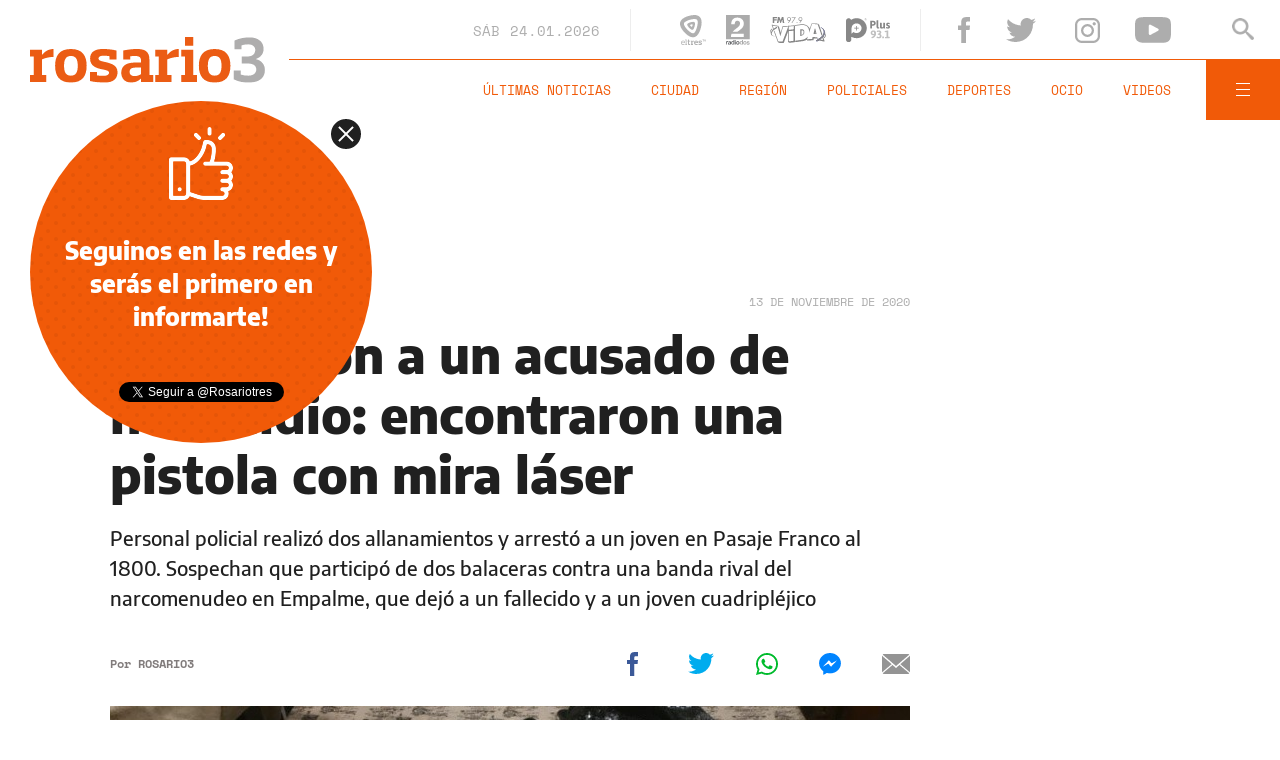

--- FILE ---
content_type: text/html;charset=UTF-8
request_url: https://www.rosario3.com/ajax/nota-finales.html?category=facebook&keywords=Ciudad%2C%20Violencia%20en%20Rosario%2C%20Narcotr%C3%A1fico%2C%20Allanamiento&seccion=informaciongeneral
body_size: 21993
content:
<section id="segui-leyendo" data-nlsize="100"> 
			<p class="section-title font-900 uppercase">Seguí leyendo</p>
			<div class="flex-container align-start justify-between">
				<div class="extra-holder">
					<div class="entry-box big-entry-box fix deportes FIX  FIX ">
						<article>
							<figure>
								<img data-imgresponsive src="/__export/1559244519095/sites/rosario3/arte/1x1.jpg" data-desktop="/__export/1769091817778/sites/rosario3/img/2026/01/22/orsi-y-gomez_nob.jpg_1083846447.jpg" width='965' height='600' alt='La dupla Gómez-Orsi tiene un gran desafío por delante en La Lepra' />
									</figure>	
							<div class="entry-data absolute">
								<div class="volanta">talleres 2 - newell's 1</div>
									<h2 class="title font-900">Orsi-Gómez tras la caída de Newell's: "Somos un equipo en formación"</h2>
								<div class="extra-info-holder">
									</div>
							</div>
							<div class="entry-share">
	<a href="#" data-share="facebook" onclick="FRN.share('facebook', 'https://www.rosario3.com/deportes/orsi-gomez-tras-la-caida-de-newells-somos-un-equipo-en-formacion-20260124-0001.html'); return false;" class="fb-share block share-event" title="Compartir la nota en Facebook"></a>
	<a href="#" data-share="twitter" onclick="FRN.share('twitter', 'https://www.rosario3.com/deportes/orsi-gomez-tras-la-caida-de-newells-somos-un-equipo-en-formacion-20260124-0001.html', 'Orsi-Gómez tras la caída de Newell’s: &quot;Somos un equipo en formación&quot;'); return false;" class="tw-share block share-event" title="Compartir la nota en Twitter"></a>
	<a href="#" data-share="whatsapp" onclick="FRN.share('whatsapp', 'https://www.rosario3.com/deportes/orsi-gomez-tras-la-caida-de-newells-somos-un-equipo-en-formacion-20260124-0001.html', 'Orsi-Gómez tras la caída de Newell’s: &quot;Somos un equipo en formación&quot;'); return false;" class="wsp-share block share-event" title="Compartir la nota en Whatsapp"></a>
</div><a class="cover-link" href="/deportes/orsi-gomez-tras-la-caida-de-newells-somos-un-equipo-en-formacion-20260124-0001.html" title="Orsi-Gómez tras la caída de Newell’s: &quot;Somos un equipo en formación&quot;"></a>
						</article>
					</div>
					
					<div class="banner-box">
						<amp-ad width=970 height=250
				                    type="doubleclick"
				                    data-slot="/1008059/R3_D_News_Middle_02"
				                    data-multi-size="970x250,970x90,728x90"
				                    data-multi-size-validation="false"
				                    json='{"targeting":{"tags": "Ciudad, Violencia en Rosario, Narcotráfico, Allanamiento", "seccion": "informaciongeneral", "categoria": "facebook"}}'>
				                </amp-ad>
					</div>
				</div>	
				<div class="modulo-clima">
	<p class="mod-title font-700 uppercase">Rosario Ahora</p>
	<div class="clima-ahora flex-container align-start">
		<figure>
			<img src="" alt="#">
		</figure>
		<div class="clima-ahora-data">
			<p class="font-700"><span class="temperatura">-</span>°</p>
			<p class="font-700 caption">-</p>
		</div>
	</div>
	<div class="pronostico-hoy flex-container align-center">
		<figure>
			<img src="" alt="#">
		</figure>
		<div class="pronostico-data">
			<p class="font-900 uppercase">Pronóstico de hoy</p>
			<div class="min-max">
				<p class="font-700">Min:<span class="font-700 minima">-</span>° Max:<span class="font-700 maxima">-</span>°</p>
			</div>
			<div class="clima-desc caption">-</div>
		</div>
	</div>
	<div class="pronostico-horas">
		<div class="por-hora hora1 flex-container align-center justify-between">
			<div class="hora-pronostico font-900"></div>
			<figure>
				<img src="" alt="#">
			</figure>
			<p class="font-700 temperatura"></p>
		</div>
		<div class="por-hora hora2 flex-container align-center justify-between">
			<div class="hora-pronostico font-900"></div>
			<figure>
				<img src="" alt="#">
			</figure>
			<p class="font-700 temperatura"></p>
		</div>
		<div class="por-hora hora3 flex-container align-center justify-between">
			<div class="hora-pronostico font-900"></div>
			<figure>
				<img src="" alt="#">
			</figure>
			<p class="font-700 temperatura"></p>
		</div>
		<div class="por-hora hora4 flex-container align-center justify-between">
			<div class="hora-pronostico font-900"></div>
			<figure>
				<img src="" alt="#">
			</figure>
			<p class="font-700 temperatura"></p>
		</div>
	</div>
	<div class="pronostico-extendido">
		<a href="/clima/" class="font-700 uppercase" title="Ver pronóstico extendido">Ver pronóstico extendido</a>
	</div>
	<div class="actualizacion-clima">Actualizado a las <span>-</span>hs</div>
</div></div>
		</section>
		<section id="last-entrys">
			<div class="inner-container inner-4-entrys-container">
				<div class="grid-container grid-4-entrys">
	<div class="entry-box  fix deportes FIX  FIX ">
	<article>
		<figure>
			<div class="volanta">talleres 2 - newell's 1</div>
					<img data-imgresponsive src="/__export/1559244519095/sites/rosario3/arte/1x1.jpg" data-desktop="/__export/1769221697483/sites/rosario3/img/2026/01/23/nob_seguimiento_talleres.jpg_1986163239.jpg" width='272' height='153' alt='Los primeros once titulares de la dupla Orsi-Gómez en Newell's' />
					<div class="extra-info-holder">
						</div>
				</figure>	
		<div class="entry-data ">
			<h2 class="title font-900">Seguimiento individual leproso: la seguridad de Arias destacó en una noche de aplazos</h2>
			
			</div>
		<div class="entry-share">
	<a href="#" data-share="facebook" onclick="FRN.share('facebook', 'https://www.rosario3.com/deportes/seguimiento-individual-leproso-la-seguridad-de-arias-destaco-en-una-noche-de-aplazos-20260123-0045.html'); return false;" class="fb-share block share-event" title="Compartir la nota en Facebook"></a>
	<a href="#" data-share="twitter" onclick="FRN.share('twitter', 'https://www.rosario3.com/deportes/seguimiento-individual-leproso-la-seguridad-de-arias-destaco-en-una-noche-de-aplazos-20260123-0045.html', 'Seguimiento individual leproso: la seguridad de Arias destacó en una noche de aplazos'); return false;" class="tw-share block share-event" title="Compartir la nota en Twitter"></a>
	<a href="#" data-share="whatsapp" onclick="FRN.share('whatsapp', 'https://www.rosario3.com/deportes/seguimiento-individual-leproso-la-seguridad-de-arias-destaco-en-una-noche-de-aplazos-20260123-0045.html', 'Seguimiento individual leproso: la seguridad de Arias destacó en una noche de aplazos'); return false;" class="wsp-share block share-event" title="Compartir la nota en Whatsapp"></a>
</div><a class="cover-link" href="/deportes/seguimiento-individual-leproso-la-seguridad-de-arias-destaco-en-una-noche-de-aplazos-20260123-0045.html" title="Seguimiento individual leproso: la seguridad de Arias destacó en una noche de aplazos"></a>
	</article>
</div><div class="entry-box  fix deportes FIX  FIX ">
	<article>
		<figure>
			<div class="volanta">torneo apertura</div>
					<img data-imgresponsive src="/__export/1559244519095/sites/rosario3/arte/1x1.jpg" data-desktop="/__export/1769221530862/sites/rosario3/img/2026/01/23/nob_talleres_-1-.png_1986163239.png" width='272' height='153' alt='Talleres mostró una mejor cara en el primer tiempo.' />
					<div class="extra-info-holder">
						<div class="multi-icon">
		<svg class="svg-galeria" xmlns="http://www.w3.org/2000/svg" viewBox="0 0 100 58.6"><style type="text/css">.st0{fill:#FFFFFF;}</style><rect x="88.1" y="5.9" class="st0" width="11.9" height="46.9"></rect><rect y="5.9" class="st0" width="11.9" height="46.9"></rect><path class="st0" d="M17.8 58.6h64.5V51L61.7 30.5 44.1 48.1 32.4 36.4 17.8 51V58.6zM17.8 58.6"></path><path class="st0" d="M44.1 23.4c1.6 0 2.9-1.3 2.9-2.9 0-1.6-1.3-2.9-2.9-2.9s-2.9 1.3-2.9 2.9C41.2 22.1 42.5 23.4 44.1 23.4L44.1 23.4zM44.1 23.4"></path><path class="st0" d="M17.8 42.7l14.6-14.6 11.7 11.7 17.6-17.6 20.5 20.5V0H17.8V42.7zM44.1 11.7c4.8 0 8.8 3.9 8.8 8.8 0 4.8-3.9 8.8-8.8 8.8s-8.8-3.9-8.8-8.8C35.4 15.7 39.3 11.7 44.1 11.7L44.1 11.7zM44.1 11.7"></path></svg>
	</div>
</div>
				</figure>	
		<div class="entry-data ">
			<h2 class="title font-900">Newell's tuvo un flojo debut: perdió con Talleres en el estreno de la dupla Orsi-Gómez</h2>
			
			</div>
		<div class="entry-share">
	<a href="#" data-share="facebook" onclick="FRN.share('facebook', 'https://www.rosario3.com/deportes/nueva-ilusion-newells-debuta-ante-talleres-con-el-estreno-de-la-dupla-orsi-gomez-en-el-banco-20260121-0030.html'); return false;" class="fb-share block share-event" title="Compartir la nota en Facebook"></a>
	<a href="#" data-share="twitter" onclick="FRN.share('twitter', 'https://www.rosario3.com/deportes/nueva-ilusion-newells-debuta-ante-talleres-con-el-estreno-de-la-dupla-orsi-gomez-en-el-banco-20260121-0030.html', 'Newell’s tuvo un flojo debut: perdió con Talleres en el estreno de la dupla Orsi-Gómez'); return false;" class="tw-share block share-event" title="Compartir la nota en Twitter"></a>
	<a href="#" data-share="whatsapp" onclick="FRN.share('whatsapp', 'https://www.rosario3.com/deportes/nueva-ilusion-newells-debuta-ante-talleres-con-el-estreno-de-la-dupla-orsi-gomez-en-el-banco-20260121-0030.html', 'Newell’s tuvo un flojo debut: perdió con Talleres en el estreno de la dupla Orsi-Gómez'); return false;" class="wsp-share block share-event" title="Compartir la nota en Whatsapp"></a>
</div><a class="cover-link" href="/deportes/nueva-ilusion-newells-debuta-ante-talleres-con-el-estreno-de-la-dupla-orsi-gomez-en-el-banco-20260121-0030.html" title="Newell’s tuvo un flojo debut: perdió con Talleres en el estreno de la dupla Orsi-Gómez"></a>
	</article>
</div><div class="entry-box  fix informaciongeneral FIX  FIX ">
	<article>
		<figure>
			<div class="volanta section">Información General</div>
					<img data-imgresponsive src="/__export/1559244519095/sites/rosario3/arte/1x1.jpg" data-desktop="/__export/1769210271900/sites/rosario3/img/2026/01/23/tormentafern.jpg_497251308.jpg" width='272' height='153' alt='La tormenta invernal Fern amenaza con ser una de las más dañinas de los últimos años en Estados Unidos.' />
					<div class="extra-info-holder">
						</div>
				</figure>	
		<div class="entry-data ">
			<h2 class="title font-900">La tormenta invernal Fern amenaza con ser una de las más dañinas de los últimos años en Estados Unidos</h2>
			
			</div>
		<div class="entry-share">
	<a href="#" data-share="facebook" onclick="FRN.share('facebook', 'https://www.rosario3.com/informaciongeneral/la-tormenta-invernal-fern-amenaza-con-ser-una-de-las-mas-daninas-de-los-ultimos-anos-en-estados-unidos-20260123-0042.html'); return false;" class="fb-share block share-event" title="Compartir la nota en Facebook"></a>
	<a href="#" data-share="twitter" onclick="FRN.share('twitter', 'https://www.rosario3.com/informaciongeneral/la-tormenta-invernal-fern-amenaza-con-ser-una-de-las-mas-daninas-de-los-ultimos-anos-en-estados-unidos-20260123-0042.html', 'La tormenta invernal Fern amenaza con ser una de las más dañinas de los últimos años en Estados Unidos'); return false;" class="tw-share block share-event" title="Compartir la nota en Twitter"></a>
	<a href="#" data-share="whatsapp" onclick="FRN.share('whatsapp', 'https://www.rosario3.com/informaciongeneral/la-tormenta-invernal-fern-amenaza-con-ser-una-de-las-mas-daninas-de-los-ultimos-anos-en-estados-unidos-20260123-0042.html', 'La tormenta invernal Fern amenaza con ser una de las más dañinas de los últimos años en Estados Unidos'); return false;" class="wsp-share block share-event" title="Compartir la nota en Whatsapp"></a>
</div><a class="cover-link" href="/informaciongeneral/la-tormenta-invernal-fern-amenaza-con-ser-una-de-las-mas-daninas-de-los-ultimos-anos-en-estados-unidos-20260123-0042.html" title="La tormenta invernal Fern amenaza con ser una de las más dañinas de los últimos años en Estados Unidos"></a>
	</article>
</div><div class="entry-box  fix  economia-negocios-agro  FIX  FIX ">
	<article>
		<figure>
			<div class="volanta section">Economía Negocios Agro</div>
					<img data-imgresponsive src="/__export/1559244519095/sites/rosario3/arte/1x1.jpg" data-desktop="/__export/1769203101755/sites/rosario3/img/2026/01/23/agro.jpg_497251308.jpg" width='272' height='153' alt='La actividad agropecuaria marcó un récord histórico en 2025 y cerró el año con más de 11% de crecimiento.' />
					<div class="extra-info-holder">
						</div>
				</figure>	
		<div class="entry-data ">
			<h2 class="title font-900">La actividad agropecuaria marcó un récord histórico en 2025 y cerró el año con más de 11% de crecimiento</h2>
			
			</div>
		<div class="entry-share">
	<a href="#" data-share="facebook" onclick="FRN.share('facebook', 'https://www.rosario3.com/-economia-negocios-agro-/la-actividad-agropecuaria-marco-un-record-historico-en-2025-y-cerro-el-ano-con-mas-de-11-de-crecimiento-20260123-0035.html'); return false;" class="fb-share block share-event" title="Compartir la nota en Facebook"></a>
	<a href="#" data-share="twitter" onclick="FRN.share('twitter', 'https://www.rosario3.com/-economia-negocios-agro-/la-actividad-agropecuaria-marco-un-record-historico-en-2025-y-cerro-el-ano-con-mas-de-11-de-crecimiento-20260123-0035.html', 'La actividad agropecuaria marcó un récord histórico en 2025 y cerró el año con más de 11% de crecimiento'); return false;" class="tw-share block share-event" title="Compartir la nota en Twitter"></a>
	<a href="#" data-share="whatsapp" onclick="FRN.share('whatsapp', 'https://www.rosario3.com/-economia-negocios-agro-/la-actividad-agropecuaria-marco-un-record-historico-en-2025-y-cerro-el-ano-con-mas-de-11-de-crecimiento-20260123-0035.html', 'La actividad agropecuaria marcó un récord histórico en 2025 y cerró el año con más de 11% de crecimiento'); return false;" class="wsp-share block share-event" title="Compartir la nota en Whatsapp"></a>
</div><a class="cover-link" href="/-economia-negocios-agro-/la-actividad-agropecuaria-marco-un-record-historico-en-2025-y-cerro-el-ano-con-mas-de-11-de-crecimiento-20260123-0035.html" title="La actividad agropecuaria marcó un récord histórico en 2025 y cerró el año con más de 11% de crecimiento"></a>
	</article>
</div><div class="entry-box  fix informaciongeneral FIX  FIX ">
	<article>
		<figure>
			<div class="volanta section">Información General</div>
					<img data-imgresponsive src="/__export/1559244519095/sites/rosario3/arte/1x1.jpg" data-desktop="/__export/1769211973771/sites/rosario3/img/2026/01/23/fotojet_-1-.png_1986163239.png" width='272' height='153' alt='El accidente ocurrió frente al cementerio El Salvador.' />
					<div class="small-video-duration alt-font font-700">02:52</div>
					<div class="extra-info-holder">
						<div class="multi-icon">
		<svg class="svg-video" xmlns="http://www.w3.org/2000/svg" viewBox="0 0 88.4 100"><path d="M83.5 43.5L11.8 1.6C5.3-2.2 0 0.9 0 8.4l0.4 83.1c0 7.6 5.4 10.7 11.9 6.9l71.2-41.1C90.1 53.5 90.1 47.3 83.5 43.5L83.5 43.5z"></path></svg>
	</div>
</div>
				</figure>	
		<div class="entry-data ">
			<h2 class="title font-900">Un hombre está internado tras caer de la moto y su familia pide ayuda para saber qué pasó</h2>
			
			</div>
		<div class="entry-share">
	<a href="#" data-share="facebook" onclick="FRN.share('facebook', 'https://www.rosario3.com/informaciongeneral/un-hombre-esta-internado-tras-caer-de-la-moto-y-su-familia-pide-ayuda-para-saber-que-paso-20260123-0043.html'); return false;" class="fb-share block share-event" title="Compartir la nota en Facebook"></a>
	<a href="#" data-share="twitter" onclick="FRN.share('twitter', 'https://www.rosario3.com/informaciongeneral/un-hombre-esta-internado-tras-caer-de-la-moto-y-su-familia-pide-ayuda-para-saber-que-paso-20260123-0043.html', 'Un hombre está internado tras caer de la moto y su familia pide ayuda para saber qué pasó'); return false;" class="tw-share block share-event" title="Compartir la nota en Twitter"></a>
	<a href="#" data-share="whatsapp" onclick="FRN.share('whatsapp', 'https://www.rosario3.com/informaciongeneral/un-hombre-esta-internado-tras-caer-de-la-moto-y-su-familia-pide-ayuda-para-saber-que-paso-20260123-0043.html', 'Un hombre está internado tras caer de la moto y su familia pide ayuda para saber qué pasó'); return false;" class="wsp-share block share-event" title="Compartir la nota en Whatsapp"></a>
</div><a class="cover-link" href="/informaciongeneral/un-hombre-esta-internado-tras-caer-de-la-moto-y-su-familia-pide-ayuda-para-saber-que-paso-20260123-0043.html" title="Un hombre está internado tras caer de la moto y su familia pide ayuda para saber qué pasó"></a>
	</article>
</div><div class="entry-box  fix informaciongeneral FIX  FIX ">
	<article>
		<figure>
			<div class="volanta section">Información General</div>
					<img data-imgresponsive src="/__export/1559244519095/sites/rosario3/arte/1x1.jpg" data-desktop="/__export/1769212105755/sites/rosario3/img/2026/01/23/pastizales.jpg_193310979.jpg" width='272' height='153' alt='El fuego se extendió por pastizales secos y en la zona había tanques inflamables.' />
					<div class="extra-info-holder">
						<div class="multi-icon">
		<svg class="svg-video" xmlns="http://www.w3.org/2000/svg" viewBox="0 0 88.4 100"><path d="M83.5 43.5L11.8 1.6C5.3-2.2 0 0.9 0 8.4l0.4 83.1c0 7.6 5.4 10.7 11.9 6.9l71.2-41.1C90.1 53.5 90.1 47.3 83.5 43.5L83.5 43.5z"></path></svg>
	</div>
</div>
				</figure>	
		<div class="entry-data ">
			<h2 class="title font-900">Incendio de pastizales sobre la autopista a Buenos Aires generó alarma por la presencia de tanques de combustible</h2>
			
			</div>
		<div class="entry-share">
	<a href="#" data-share="facebook" onclick="FRN.share('facebook', 'https://www.rosario3.com/informaciongeneral/incendio-de-pastizales-sobre-la-autopista-a-buenos-aires-genero-alarma-por-la-presencia-de-tanques-de-combustible-20260123-0044.html'); return false;" class="fb-share block share-event" title="Compartir la nota en Facebook"></a>
	<a href="#" data-share="twitter" onclick="FRN.share('twitter', 'https://www.rosario3.com/informaciongeneral/incendio-de-pastizales-sobre-la-autopista-a-buenos-aires-genero-alarma-por-la-presencia-de-tanques-de-combustible-20260123-0044.html', 'Incendio de pastizales sobre la autopista a Buenos Aires generó alarma por la presencia de tanques de combustible'); return false;" class="tw-share block share-event" title="Compartir la nota en Twitter"></a>
	<a href="#" data-share="whatsapp" onclick="FRN.share('whatsapp', 'https://www.rosario3.com/informaciongeneral/incendio-de-pastizales-sobre-la-autopista-a-buenos-aires-genero-alarma-por-la-presencia-de-tanques-de-combustible-20260123-0044.html', 'Incendio de pastizales sobre la autopista a Buenos Aires generó alarma por la presencia de tanques de combustible'); return false;" class="wsp-share block share-event" title="Compartir la nota en Whatsapp"></a>
</div><a class="cover-link" href="/informaciongeneral/incendio-de-pastizales-sobre-la-autopista-a-buenos-aires-genero-alarma-por-la-presencia-de-tanques-de-combustible-20260123-0044.html" title="Incendio de pastizales sobre la autopista a Buenos Aires generó alarma por la presencia de tanques de combustible"></a>
	</article>
</div><div class="entry-box  fix informaciongeneral FIX  FIX ">
	<article>
		<figure>
			<div class="volanta section">Información General</div>
					<img data-imgresponsive src="/__export/1559244519095/sites/rosario3/arte/1x1.jpg" data-desktop="/__export/1769209243393/sites/rosario3/img/2026/01/23/soldado_tartagal_2_1.jpg_807082327.jpg" width='272' height='153' alt='Juan Marcos Gonsales tenía 25 años y al menos ocho de experiencia como soldado.' />
					<div class="extra-info-holder">
						</div>
				</figure>	
		<div class="entry-data ">
			<h2 class="title font-900">Salta: un soldado voluntario fue hallado muerto en su casa e investigan la causa</h2>
			
			</div>
		<div class="entry-share">
	<a href="#" data-share="facebook" onclick="FRN.share('facebook', 'https://www.rosario3.com/informaciongeneral/salta-un-soldado-voluntario-fue-hallado-muerto-en-su-casa-e-investigan-la-causa-20260123-0041.html'); return false;" class="fb-share block share-event" title="Compartir la nota en Facebook"></a>
	<a href="#" data-share="twitter" onclick="FRN.share('twitter', 'https://www.rosario3.com/informaciongeneral/salta-un-soldado-voluntario-fue-hallado-muerto-en-su-casa-e-investigan-la-causa-20260123-0041.html', 'Salta: un soldado voluntario fue hallado muerto en su casa e investigan la causa'); return false;" class="tw-share block share-event" title="Compartir la nota en Twitter"></a>
	<a href="#" data-share="whatsapp" onclick="FRN.share('whatsapp', 'https://www.rosario3.com/informaciongeneral/salta-un-soldado-voluntario-fue-hallado-muerto-en-su-casa-e-investigan-la-causa-20260123-0041.html', 'Salta: un soldado voluntario fue hallado muerto en su casa e investigan la causa'); return false;" class="wsp-share block share-event" title="Compartir la nota en Whatsapp"></a>
</div><a class="cover-link" href="/informaciongeneral/salta-un-soldado-voluntario-fue-hallado-muerto-en-su-casa-e-investigan-la-causa-20260123-0041.html" title="Salta: un soldado voluntario fue hallado muerto en su casa e investigan la causa"></a>
	</article>
</div><div class="entry-box  fix informaciongeneral FIX  FIX ">
	<article>
		<figure>
			<div class="volanta section">Información General</div>
					<img data-imgresponsive src="/__export/1559244519095/sites/rosario3/arte/1x1.jpg" data-desktop="/__export/1769188987802/sites/rosario3/img/2026/01/23/bomberos_-1-.png_1127095362.png" width='272' height='153' alt='“Gracias a los bomberos hoy Mateo está vivo”.' />
					<div class="extra-info-holder">
						</div>
				</figure>	
		<div class="entry-data ">
			<h2 class="title font-900">Enorme labor de los bomberos de Roldán: le salvaron la vida a un niño de 2 años y llamaron a capacitarse en RCP</h2>
			
			</div>
		<div class="entry-share">
	<a href="#" data-share="facebook" onclick="FRN.share('facebook', 'https://www.rosario3.com/informaciongeneral/enorme-labor-de-los-bomberos-de-roldan-le-salvaron-la-vida-a-un-nino-de-2-anos-y-llamaron-a-capacitarse-en-rcp-20260123-0027.html'); return false;" class="fb-share block share-event" title="Compartir la nota en Facebook"></a>
	<a href="#" data-share="twitter" onclick="FRN.share('twitter', 'https://www.rosario3.com/informaciongeneral/enorme-labor-de-los-bomberos-de-roldan-le-salvaron-la-vida-a-un-nino-de-2-anos-y-llamaron-a-capacitarse-en-rcp-20260123-0027.html', 'Enorme labor de los bomberos de Roldán: le salvaron la vida a un niño de 2 años y llamaron a capacitarse en RCP'); return false;" class="tw-share block share-event" title="Compartir la nota en Twitter"></a>
	<a href="#" data-share="whatsapp" onclick="FRN.share('whatsapp', 'https://www.rosario3.com/informaciongeneral/enorme-labor-de-los-bomberos-de-roldan-le-salvaron-la-vida-a-un-nino-de-2-anos-y-llamaron-a-capacitarse-en-rcp-20260123-0027.html', 'Enorme labor de los bomberos de Roldán: le salvaron la vida a un niño de 2 años y llamaron a capacitarse en RCP'); return false;" class="wsp-share block share-event" title="Compartir la nota en Whatsapp"></a>
</div><a class="cover-link" href="/informaciongeneral/enorme-labor-de-los-bomberos-de-roldan-le-salvaron-la-vida-a-un-nino-de-2-anos-y-llamaron-a-capacitarse-en-rcp-20260123-0027.html" title="Enorme labor de los bomberos de Roldán: le salvaron la vida a un niño de 2 años y llamaron a capacitarse en RCP"></a>
	</article>
</div><div class="entry-box  fix  economia-negocios-agro  FIX  FIX ">
	<article>
		<figure>
			<div class="volanta section">Economía Negocios Agro</div>
					<img data-imgresponsive src="/__export/1559244519095/sites/rosario3/arte/1x1.jpg" data-desktop="/__export/1767793907213/sites/rosario3/img/2023/01/19/bcra.png_789256455.png" width='272' height='153' alt='El Banco Central' />
					<div class="extra-info-holder">
						</div>
				</figure>	
		<div class="entry-data ">
			<h2 class="title font-900">El Banco Central acumuló casi 1.000 millones de dólares por compras en lo que va de enero</h2>
			
			</div>
		<div class="entry-share">
	<a href="#" data-share="facebook" onclick="FRN.share('facebook', 'https://www.rosario3.com/-economia-negocios-agro-/el-banco-central-acumulo-casi-usd-1.000-millones-por-compras-en-lo-que-va-de-enero-20260123-0040.html'); return false;" class="fb-share block share-event" title="Compartir la nota en Facebook"></a>
	<a href="#" data-share="twitter" onclick="FRN.share('twitter', 'https://www.rosario3.com/-economia-negocios-agro-/el-banco-central-acumulo-casi-usd-1.000-millones-por-compras-en-lo-que-va-de-enero-20260123-0040.html', 'El Banco Central acumuló casi 1.000 millones de dólares por compras en lo que va de enero'); return false;" class="tw-share block share-event" title="Compartir la nota en Twitter"></a>
	<a href="#" data-share="whatsapp" onclick="FRN.share('whatsapp', 'https://www.rosario3.com/-economia-negocios-agro-/el-banco-central-acumulo-casi-usd-1.000-millones-por-compras-en-lo-que-va-de-enero-20260123-0040.html', 'El Banco Central acumuló casi 1.000 millones de dólares por compras en lo que va de enero'); return false;" class="wsp-share block share-event" title="Compartir la nota en Whatsapp"></a>
</div><a class="cover-link" href="/-economia-negocios-agro-/el-banco-central-acumulo-casi-usd-1.000-millones-por-compras-en-lo-que-va-de-enero-20260123-0040.html" title="El Banco Central acumuló casi 1.000 millones de dólares por compras en lo que va de enero"></a>
	</article>
</div><div class="entry-box  fix policiales FIX  FIX ">
	<article>
		<figure>
			<div class="volanta section">Policiales</div>
					<img data-imgresponsive src="/__export/1559244519095/sites/rosario3/arte/1x1.jpg" data-desktop="/__export/1769201605312/sites/rosario3/img/2026/01/23/jeep_salidera_rosario.jpeg_807082327.jpeg" width='272' height='153' alt='El auto Jeep, cuyo ocupante sufrió el asalto.' />
					<div class="extra-info-holder">
						</div>
				</figure>	
		<div class="entry-data ">
			<h2 class="title font-900">Salidera en pleno centro: rompen cristales de un vehículo y roban bolso con millones de pesos de una firma constructora</h2>
			
			</div>
		<div class="entry-share">
	<a href="#" data-share="facebook" onclick="FRN.share('facebook', 'https://www.rosario3.com/policiales/salidera-en-pleno-centro-rompen-cristales-de-un-vehiculo-y-roban-bolso-con-millones-de-pesos-de-una-firma-constructora-20260123-0037.html'); return false;" class="fb-share block share-event" title="Compartir la nota en Facebook"></a>
	<a href="#" data-share="twitter" onclick="FRN.share('twitter', 'https://www.rosario3.com/policiales/salidera-en-pleno-centro-rompen-cristales-de-un-vehiculo-y-roban-bolso-con-millones-de-pesos-de-una-firma-constructora-20260123-0037.html', 'Salidera en pleno centro: rompen cristales de un vehículo y roban bolso con millones de pesos de una firma constructora'); return false;" class="tw-share block share-event" title="Compartir la nota en Twitter"></a>
	<a href="#" data-share="whatsapp" onclick="FRN.share('whatsapp', 'https://www.rosario3.com/policiales/salidera-en-pleno-centro-rompen-cristales-de-un-vehiculo-y-roban-bolso-con-millones-de-pesos-de-una-firma-constructora-20260123-0037.html', 'Salidera en pleno centro: rompen cristales de un vehículo y roban bolso con millones de pesos de una firma constructora'); return false;" class="wsp-share block share-event" title="Compartir la nota en Whatsapp"></a>
</div><a class="cover-link" href="/policiales/salidera-en-pleno-centro-rompen-cristales-de-un-vehiculo-y-roban-bolso-con-millones-de-pesos-de-una-firma-constructora-20260123-0037.html" title="Salidera en pleno centro: rompen cristales de un vehículo y roban bolso con millones de pesos de una firma constructora"></a>
	</article>
</div><div class="entry-box  fix informaciongeneral FIX  FIX ">
	<article>
		<figure>
			<div class="volanta section">Información General</div>
					<img data-imgresponsive src="/__export/1559244519095/sites/rosario3/arte/1x1.jpg" data-desktop="/__export/1769187868825/sites/rosario3/img/2026/01/23/romina_portada.jpg_989868191.jpg" width='272' height='153' alt='La mamá de Jeremías contó cómo sigue adelante.' />
					<div class="extra-info-holder">
						</div>
				</figure>	
		<div class="entry-data ">
			<h2 class="title font-900">El dolor de Romina, la mamá de Jeremías Monzón: "Nunca imaginé el nivel de perversión y violencia al que fue sometido"</h2>
			
			</div>
		<div class="entry-share">
	<a href="#" data-share="facebook" onclick="FRN.share('facebook', 'https://www.rosario3.com/informaciongeneral/el-dolor-de-romina-la-mama-de-jeremias-monzon-nunca-imagine-el-nivel-de-perversion-y-violencia-al-que-fue-sometido-20260123-0026.html'); return false;" class="fb-share block share-event" title="Compartir la nota en Facebook"></a>
	<a href="#" data-share="twitter" onclick="FRN.share('twitter', 'https://www.rosario3.com/informaciongeneral/el-dolor-de-romina-la-mama-de-jeremias-monzon-nunca-imagine-el-nivel-de-perversion-y-violencia-al-que-fue-sometido-20260123-0026.html', 'El dolor de Romina, la mamá de Jeremías Monzón: &quot;Nunca imaginé el nivel de perversión y violencia al que fue sometido&quot;'); return false;" class="tw-share block share-event" title="Compartir la nota en Twitter"></a>
	<a href="#" data-share="whatsapp" onclick="FRN.share('whatsapp', 'https://www.rosario3.com/informaciongeneral/el-dolor-de-romina-la-mama-de-jeremias-monzon-nunca-imagine-el-nivel-de-perversion-y-violencia-al-que-fue-sometido-20260123-0026.html', 'El dolor de Romina, la mamá de Jeremías Monzón: &quot;Nunca imaginé el nivel de perversión y violencia al que fue sometido&quot;'); return false;" class="wsp-share block share-event" title="Compartir la nota en Whatsapp"></a>
</div><a class="cover-link" href="/informaciongeneral/el-dolor-de-romina-la-mama-de-jeremias-monzon-nunca-imagine-el-nivel-de-perversion-y-violencia-al-que-fue-sometido-20260123-0026.html" title="El dolor de Romina, la mamá de Jeremías Monzón: &quot;Nunca imaginé el nivel de perversión y violencia al que fue sometido&quot;"></a>
	</article>
</div><div class="entry-box  fix informaciongeneral FIX  FIX ">
	<article>
		<figure>
			<div class="volanta section">Información General</div>
					<img data-imgresponsive src="/__export/1559244519095/sites/rosario3/arte/1x1.jpg" data-desktop="/__export/1769194345510/sites/rosario3/img/2026/01/23/rascacielos.png_693764809.png" width='272' height='153' alt='Será la primera vez que intente escalar un edificio de semejante tamaño y pendiente.' />
					<div class="extra-info-holder">
						</div>
				</figure>	
		<div class="entry-data ">
			<h2 class="title font-900">Alex Honnold escalará sin cuerdas un rascacielos de más de 500 metros y Netflix lo transmitirá en vivo</h2>
			
			</div>
		<div class="entry-share">
	<a href="#" data-share="facebook" onclick="FRN.share('facebook', 'https://www.rosario3.com/informaciongeneral/alex-honnold-escalara-sin-cuerdas-un-rascacielos-de-mas-de-500-metros-y-netflix-lo-transmitira-en-vivo-20260123-0031.html'); return false;" class="fb-share block share-event" title="Compartir la nota en Facebook"></a>
	<a href="#" data-share="twitter" onclick="FRN.share('twitter', 'https://www.rosario3.com/informaciongeneral/alex-honnold-escalara-sin-cuerdas-un-rascacielos-de-mas-de-500-metros-y-netflix-lo-transmitira-en-vivo-20260123-0031.html', 'Alex Honnold escalará sin cuerdas un rascacielos de más de 500 metros y Netflix lo transmitirá en vivo'); return false;" class="tw-share block share-event" title="Compartir la nota en Twitter"></a>
	<a href="#" data-share="whatsapp" onclick="FRN.share('whatsapp', 'https://www.rosario3.com/informaciongeneral/alex-honnold-escalara-sin-cuerdas-un-rascacielos-de-mas-de-500-metros-y-netflix-lo-transmitira-en-vivo-20260123-0031.html', 'Alex Honnold escalará sin cuerdas un rascacielos de más de 500 metros y Netflix lo transmitirá en vivo'); return false;" class="wsp-share block share-event" title="Compartir la nota en Whatsapp"></a>
</div><a class="cover-link" href="/informaciongeneral/alex-honnold-escalara-sin-cuerdas-un-rascacielos-de-mas-de-500-metros-y-netflix-lo-transmitira-en-vivo-20260123-0031.html" title="Alex Honnold escalará sin cuerdas un rascacielos de más de 500 metros y Netflix lo transmitirá en vivo"></a>
	</article>
</div><div class="banner-box">
							<amp-ad width=970 height=250
					                    type="doubleclick"
					                    data-slot="/1008059/R3_D_News_Middle_02"
					                    data-multi-size="970x250,970x90,728x90"
					                    data-multi-size-validation="false"
					                    json='{"targeting":{"tags": "Ciudad, Violencia en Rosario, Narcotráfico, Allanamiento", "seccion": "informaciongeneral", "categoria": "facebook"}}'>
					                </amp-ad>
						</div>
					<div class="entry-box  fix informaciongeneral FIX  FIX ">
	<article>
		<figure>
			<div class="volanta section">Información General</div>
					<img data-imgresponsive src="/__export/1559244519095/sites/rosario3/arte/1x1.jpg" data-desktop="/__export/1769196994280/sites/rosario3/img/2026/01/23/anmat.png_844381867.png" width='272' height='153' alt='Anmat prohibió un producto para piscinas en todo el país.' />
					<div class="extra-info-holder">
						</div>
				</figure>	
		<div class="entry-data ">
			<h2 class="title font-900">Anmat ordenó retirar del mercado un desinfectante para piletas por irregularidades</h2>
			
			</div>
		<div class="entry-share">
	<a href="#" data-share="facebook" onclick="FRN.share('facebook', 'https://www.rosario3.com/informaciongeneral/anmat-ordeno-retirar-del-mercado-un-desinfectante-para-piletas-por-irregularidades-20260123-0033.html'); return false;" class="fb-share block share-event" title="Compartir la nota en Facebook"></a>
	<a href="#" data-share="twitter" onclick="FRN.share('twitter', 'https://www.rosario3.com/informaciongeneral/anmat-ordeno-retirar-del-mercado-un-desinfectante-para-piletas-por-irregularidades-20260123-0033.html', 'Anmat ordenó retirar del mercado un desinfectante para piletas por irregularidades'); return false;" class="tw-share block share-event" title="Compartir la nota en Twitter"></a>
	<a href="#" data-share="whatsapp" onclick="FRN.share('whatsapp', 'https://www.rosario3.com/informaciongeneral/anmat-ordeno-retirar-del-mercado-un-desinfectante-para-piletas-por-irregularidades-20260123-0033.html', 'Anmat ordenó retirar del mercado un desinfectante para piletas por irregularidades'); return false;" class="wsp-share block share-event" title="Compartir la nota en Whatsapp"></a>
</div><a class="cover-link" href="/informaciongeneral/anmat-ordeno-retirar-del-mercado-un-desinfectante-para-piletas-por-irregularidades-20260123-0033.html" title="Anmat ordenó retirar del mercado un desinfectante para piletas por irregularidades"></a>
	</article>
</div><div class="entry-box  fix policiales FIX  FIX ">
	<article>
		<figure>
			<div class="volanta section">Policiales</div>
					<img data-imgresponsive src="/__export/1559244519095/sites/rosario3/arte/1x1.jpg" data-desktop="/__export/1769194406053/sites/rosario3/img/2026/01/23/ponce_detenido_san_luis.jpg_1109591391.jpg" width='272' height='153' alt='En libertad condicional. Ponce fue capturado por la Policía puntana.' />
					<div class="extra-info-holder">
						</div>
				</figure>	
		<div class="entry-data ">
			<h2 class="title font-900">Conmoción en San Luis: convicto por femicidio atacó a puñaladas a una nena de 10 años mientras estaba en libertad condicional</h2>
			
			</div>
		<div class="entry-share">
	<a href="#" data-share="facebook" onclick="FRN.share('facebook', 'https://www.rosario3.com/policiales/conmocion-en-san-luis-convicto-por-femicidio-ataco-a-punaladas-a-una-nena-de-10-anos-mientras-estaba-en-libertad-condicional-20260123-0030.html'); return false;" class="fb-share block share-event" title="Compartir la nota en Facebook"></a>
	<a href="#" data-share="twitter" onclick="FRN.share('twitter', 'https://www.rosario3.com/policiales/conmocion-en-san-luis-convicto-por-femicidio-ataco-a-punaladas-a-una-nena-de-10-anos-mientras-estaba-en-libertad-condicional-20260123-0030.html', 'Conmoción en San Luis: convicto por femicidio atacó a puñaladas a una nena de 10 años mientras estaba en libertad condicional'); return false;" class="tw-share block share-event" title="Compartir la nota en Twitter"></a>
	<a href="#" data-share="whatsapp" onclick="FRN.share('whatsapp', 'https://www.rosario3.com/policiales/conmocion-en-san-luis-convicto-por-femicidio-ataco-a-punaladas-a-una-nena-de-10-anos-mientras-estaba-en-libertad-condicional-20260123-0030.html', 'Conmoción en San Luis: convicto por femicidio atacó a puñaladas a una nena de 10 años mientras estaba en libertad condicional'); return false;" class="wsp-share block share-event" title="Compartir la nota en Whatsapp"></a>
</div><a class="cover-link" href="/policiales/conmocion-en-san-luis-convicto-por-femicidio-ataco-a-punaladas-a-una-nena-de-10-anos-mientras-estaba-en-libertad-condicional-20260123-0030.html" title="Conmoción en San Luis: convicto por femicidio atacó a puñaladas a una nena de 10 años mientras estaba en libertad condicional"></a>
	</article>
</div><div class="entry-box  fix policiales FIX  FIX ">
	<article>
		<figure>
			<div class="volanta section">Policiales</div>
					<img data-imgresponsive src="/__export/1559244519095/sites/rosario3/arte/1x1.jpg" data-desktop="/__export/1769190036608/sites/rosario3/img/2026/01/23/villa_constitucion.jpg_551561243.jpg" width='272' height='153' alt='Uno de los videos de maltrato verbal que se difundieron del caso.' />
					<div class="extra-info-holder">
						</div>
				</figure>	
		<div class="entry-data ">
			<h2 class="title font-900">Liberaron a las seis personas imputadas por maltrato infantil en un jardín maternal de Villa Constitución</h2>
			
			</div>
		<div class="entry-share">
	<a href="#" data-share="facebook" onclick="FRN.share('facebook', 'https://www.rosario3.com/policiales/liberaron-a-las-seis-personas-imputadas-por-maltrato-infantil-en-un-jardin-maternal-de-villa-constitucion-20260123-0028.html'); return false;" class="fb-share block share-event" title="Compartir la nota en Facebook"></a>
	<a href="#" data-share="twitter" onclick="FRN.share('twitter', 'https://www.rosario3.com/policiales/liberaron-a-las-seis-personas-imputadas-por-maltrato-infantil-en-un-jardin-maternal-de-villa-constitucion-20260123-0028.html', 'Liberaron a las seis personas imputadas por maltrato infantil en un jardín maternal de Villa Constitución'); return false;" class="tw-share block share-event" title="Compartir la nota en Twitter"></a>
	<a href="#" data-share="whatsapp" onclick="FRN.share('whatsapp', 'https://www.rosario3.com/policiales/liberaron-a-las-seis-personas-imputadas-por-maltrato-infantil-en-un-jardin-maternal-de-villa-constitucion-20260123-0028.html', 'Liberaron a las seis personas imputadas por maltrato infantil en un jardín maternal de Villa Constitución'); return false;" class="wsp-share block share-event" title="Compartir la nota en Whatsapp"></a>
</div><a class="cover-link" href="/policiales/liberaron-a-las-seis-personas-imputadas-por-maltrato-infantil-en-un-jardin-maternal-de-villa-constitucion-20260123-0028.html" title="Liberaron a las seis personas imputadas por maltrato infantil en un jardín maternal de Villa Constitución"></a>
	</article>
</div><div class="entry-box  fix informaciongeneral FIX  FIX ">
	<article>
		<figure>
			<div class="volanta section">Información General</div>
					<img data-imgresponsive src="/__export/1559244519095/sites/rosario3/arte/1x1.jpg" data-desktop="/__export/1769167853933/sites/rosario3/img/2026/01/23/puente.jpg_551562050.jpg" width='272' height='153' alt='El puente colapsó tras el paso del camión en Circunvalación.' />
					<div class="extra-info-holder">
						</div>
				</figure>	
		<div class="entry-data ">
			<h2 class="title font-900">Provincia y Municipalidad se harán cargo del control en Circunvalación desde mitad de febrero</h2>
			
			</div>
		<div class="entry-share">
	<a href="#" data-share="facebook" onclick="FRN.share('facebook', 'https://www.rosario3.com/informaciongeneral/tras-el-colapso-en-circunvalacion-provincia-profundizara-controles-junto-a-la-municipalidad-de-rosario-20260123-0006.html'); return false;" class="fb-share block share-event" title="Compartir la nota en Facebook"></a>
	<a href="#" data-share="twitter" onclick="FRN.share('twitter', 'https://www.rosario3.com/informaciongeneral/tras-el-colapso-en-circunvalacion-provincia-profundizara-controles-junto-a-la-municipalidad-de-rosario-20260123-0006.html', 'Provincia y Municipalidad se harán cargo del control en Circunvalación desde mitad de febrero'); return false;" class="tw-share block share-event" title="Compartir la nota en Twitter"></a>
	<a href="#" data-share="whatsapp" onclick="FRN.share('whatsapp', 'https://www.rosario3.com/informaciongeneral/tras-el-colapso-en-circunvalacion-provincia-profundizara-controles-junto-a-la-municipalidad-de-rosario-20260123-0006.html', 'Provincia y Municipalidad se harán cargo del control en Circunvalación desde mitad de febrero'); return false;" class="wsp-share block share-event" title="Compartir la nota en Whatsapp"></a>
</div><a class="cover-link" href="/informaciongeneral/tras-el-colapso-en-circunvalacion-provincia-profundizara-controles-junto-a-la-municipalidad-de-rosario-20260123-0006.html" title="Provincia y Municipalidad se harán cargo del control en Circunvalación desde mitad de febrero"></a>
	</article>
</div><div class="entry-box  fix informaciongeneral FIX  FIX ">
	<article>
		<figure>
			<div class="volanta section">Información General</div>
					<img data-imgresponsive src="/__export/1559244519095/sites/rosario3/arte/1x1.jpg" data-desktop="/__export/1769176775937/sites/rosario3/img/2026/01/23/dise-o_sin_t-tulo_-27-.png_551562050.png" width='272' height='153' alt='A partir del convenio, los maleteros están identificados con uniforme.' />
					<div class="extra-info-holder">
						</div>
				</figure>	
		<div class="entry-data ">
			<h2 class="title font-900">Maleteros en la Terminal: polémica por la exclusividad, las propinas y un proyecto para derogar la ordenanza</h2>
			
			</div>
		<div class="entry-share">
	<a href="#" data-share="facebook" onclick="FRN.share('facebook', 'https://www.rosario3.com/informaciongeneral/maleteros-en-la-terminal-polemica-por-la-exclusividad-las-propinas-y-un-proyecto-para-derogar-la-ordenanza-20260123-0019.html'); return false;" class="fb-share block share-event" title="Compartir la nota en Facebook"></a>
	<a href="#" data-share="twitter" onclick="FRN.share('twitter', 'https://www.rosario3.com/informaciongeneral/maleteros-en-la-terminal-polemica-por-la-exclusividad-las-propinas-y-un-proyecto-para-derogar-la-ordenanza-20260123-0019.html', 'Maleteros en la Terminal: polémica por la exclusividad, las propinas y un proyecto para derogar la ordenanza'); return false;" class="tw-share block share-event" title="Compartir la nota en Twitter"></a>
	<a href="#" data-share="whatsapp" onclick="FRN.share('whatsapp', 'https://www.rosario3.com/informaciongeneral/maleteros-en-la-terminal-polemica-por-la-exclusividad-las-propinas-y-un-proyecto-para-derogar-la-ordenanza-20260123-0019.html', 'Maleteros en la Terminal: polémica por la exclusividad, las propinas y un proyecto para derogar la ordenanza'); return false;" class="wsp-share block share-event" title="Compartir la nota en Whatsapp"></a>
</div><a class="cover-link" href="/informaciongeneral/maleteros-en-la-terminal-polemica-por-la-exclusividad-las-propinas-y-un-proyecto-para-derogar-la-ordenanza-20260123-0019.html" title="Maleteros en la Terminal: polémica por la exclusividad, las propinas y un proyecto para derogar la ordenanza"></a>
	</article>
</div><div class="entry-box  fix informaciongeneral FIX  FIX ">
	<article>
		<figure>
			<div class="volanta section">Información General</div>
					<img data-imgresponsive src="/__export/1559244519095/sites/rosario3/arte/1x1.jpg" data-desktop="/__export/1769180914130/sites/rosario3/img/2026/01/23/epe_corte_andrade.jpg_551561955.jpg" width='272' height='153' alt='La Policía se hizo presente en el lugar.' />
					<div class="extra-info-holder">
						</div>
				</figure>	
		<div class="entry-data ">
			<h2 class="title font-900">Operarios de la EPE y vecinos fueron demorados por una gresca en medio de un apagón</h2>
			
			</div>
		<div class="entry-share">
	<a href="#" data-share="facebook" onclick="FRN.share('facebook', 'https://www.rosario3.com/informaciongeneral/operarios-de-la-epe-y-vecinos-fueron-demorados-por-pelearse-en-medio-de-un-corte-de-luz-20260123-0023.html'); return false;" class="fb-share block share-event" title="Compartir la nota en Facebook"></a>
	<a href="#" data-share="twitter" onclick="FRN.share('twitter', 'https://www.rosario3.com/informaciongeneral/operarios-de-la-epe-y-vecinos-fueron-demorados-por-pelearse-en-medio-de-un-corte-de-luz-20260123-0023.html', 'Operarios de la EPE y vecinos fueron demorados por una gresca en medio de un apagón'); return false;" class="tw-share block share-event" title="Compartir la nota en Twitter"></a>
	<a href="#" data-share="whatsapp" onclick="FRN.share('whatsapp', 'https://www.rosario3.com/informaciongeneral/operarios-de-la-epe-y-vecinos-fueron-demorados-por-pelearse-en-medio-de-un-corte-de-luz-20260123-0023.html', 'Operarios de la EPE y vecinos fueron demorados por una gresca en medio de un apagón'); return false;" class="wsp-share block share-event" title="Compartir la nota en Whatsapp"></a>
</div><a class="cover-link" href="/informaciongeneral/operarios-de-la-epe-y-vecinos-fueron-demorados-por-pelearse-en-medio-de-un-corte-de-luz-20260123-0023.html" title="Operarios de la EPE y vecinos fueron demorados por una gresca en medio de un apagón"></a>
	</article>
</div><div class="entry-box  fix deportes FIX  FIX ">
	<article>
		<figure>
			<div class="volanta section">Deportes</div>
					<img data-imgresponsive src="/__export/1559244519095/sites/rosario3/arte/1x1.jpg" data-desktop="/__export/1769182481371/sites/rosario3/img/2026/01/23/camiseta_nob.jpg_551562050.jpg" width='272' height='153' alt='Nueva camiseta leprosa.' />
					<div class="extra-info-holder">
						</div>
				</figure>	
		<div class="entry-data ">
			<h2 class="title font-900">Newell's estrenó sus nuevas camisetas: el precio de la preventa y cuándo estarán disponibles en las tiendas oficiales</h2>
			
			</div>
		<div class="entry-share">
	<a href="#" data-share="facebook" onclick="FRN.share('facebook', 'https://www.rosario3.com/deportes/newells-estreno-sus-nuevas-camisetas-el-precio-de-la-preventa-y-cuando-estaran-disponibles-en-las-tiendas-oficiales-20260123-0024.html'); return false;" class="fb-share block share-event" title="Compartir la nota en Facebook"></a>
	<a href="#" data-share="twitter" onclick="FRN.share('twitter', 'https://www.rosario3.com/deportes/newells-estreno-sus-nuevas-camisetas-el-precio-de-la-preventa-y-cuando-estaran-disponibles-en-las-tiendas-oficiales-20260123-0024.html', 'Newell’s estrenó sus nuevas camisetas: el precio de la preventa y cuándo estarán disponibles en las tiendas oficiales'); return false;" class="tw-share block share-event" title="Compartir la nota en Twitter"></a>
	<a href="#" data-share="whatsapp" onclick="FRN.share('whatsapp', 'https://www.rosario3.com/deportes/newells-estreno-sus-nuevas-camisetas-el-precio-de-la-preventa-y-cuando-estaran-disponibles-en-las-tiendas-oficiales-20260123-0024.html', 'Newell’s estrenó sus nuevas camisetas: el precio de la preventa y cuándo estarán disponibles en las tiendas oficiales'); return false;" class="wsp-share block share-event" title="Compartir la nota en Whatsapp"></a>
</div><a class="cover-link" href="/deportes/newells-estreno-sus-nuevas-camisetas-el-precio-de-la-preventa-y-cuando-estaran-disponibles-en-las-tiendas-oficiales-20260123-0024.html" title="Newell’s estrenó sus nuevas camisetas: el precio de la preventa y cuándo estarán disponibles en las tiendas oficiales"></a>
	</article>
</div><div class="entry-box  fix informaciongeneral FIX  FIX ">
	<article>
		<figure>
			<div class="volanta section">Información General</div>
					<img data-imgresponsive src="/__export/1559244519095/sites/rosario3/arte/1x1.jpg" data-desktop="/__export/1769181924958/sites/rosario3/img/2026/01/23/sextorsion.jpg_989868198.jpg" width='272' height='153' alt='El actor amenazó con compartir videos íntimos de su expareja' />
					<div class="extra-info-holder">
						</div>
				</figure>	
		<div class="entry-data ">
			<h2 class="title font-900">Sextorsión: Fernando Carillo amenazó a Catherin Fulop con publicar videos íntimos de ella</h2>
			
			</div>
		<div class="entry-share">
	<a href="#" data-share="facebook" onclick="FRN.share('facebook', 'https://www.rosario3.com/informaciongeneral/sextorsion-fernando-carillo-amenazo-a-catherin-fulop-con-publicar-videos-intimos-de-ella-20260123-0022.html'); return false;" class="fb-share block share-event" title="Compartir la nota en Facebook"></a>
	<a href="#" data-share="twitter" onclick="FRN.share('twitter', 'https://www.rosario3.com/informaciongeneral/sextorsion-fernando-carillo-amenazo-a-catherin-fulop-con-publicar-videos-intimos-de-ella-20260123-0022.html', 'Sextorsión: Fernando Carillo amenazó a Catherin Fulop con publicar videos íntimos de ella'); return false;" class="tw-share block share-event" title="Compartir la nota en Twitter"></a>
	<a href="#" data-share="whatsapp" onclick="FRN.share('whatsapp', 'https://www.rosario3.com/informaciongeneral/sextorsion-fernando-carillo-amenazo-a-catherin-fulop-con-publicar-videos-intimos-de-ella-20260123-0022.html', 'Sextorsión: Fernando Carillo amenazó a Catherin Fulop con publicar videos íntimos de ella'); return false;" class="wsp-share block share-event" title="Compartir la nota en Whatsapp"></a>
</div><a class="cover-link" href="/informaciongeneral/sextorsion-fernando-carillo-amenazo-a-catherin-fulop-con-publicar-videos-intimos-de-ella-20260123-0022.html" title="Sextorsión: Fernando Carillo amenazó a Catherin Fulop con publicar videos íntimos de ella"></a>
	</article>
</div><div class="entry-box  fix policiales FIX  FIX ">
	<article>
		<figure>
			<div class="volanta section">Policiales</div>
					<img data-imgresponsive src="/__export/1559244519095/sites/rosario3/arte/1x1.jpg" data-desktop="/__export/1769178417471/sites/rosario3/img/2026/01/23/soda_caustica-santa_fe_-20_version1769178338151.png_497251308.png" width='272' height='153' alt='Fiscalía Federal de Rosario ordenó el secuestro de la totalidad de la mercadería y del camión.' />
					<div class="extra-info-holder">
						</div>
				</figure>	
		<div class="entry-data ">
			<h2 class="title font-900">Secuestraron más de 20 toneladas de soda cáustica en un control vial cerca de Rosario</h2>
			
			</div>
		<div class="entry-share">
	<a href="#" data-share="facebook" onclick="FRN.share('facebook', 'https://www.rosario3.com/policiales/secuestraron-mas-de-20-toneladas-de-soda-caustica-en-un-control-vial-cerca-de-rosario-20260123-0021.html'); return false;" class="fb-share block share-event" title="Compartir la nota en Facebook"></a>
	<a href="#" data-share="twitter" onclick="FRN.share('twitter', 'https://www.rosario3.com/policiales/secuestraron-mas-de-20-toneladas-de-soda-caustica-en-un-control-vial-cerca-de-rosario-20260123-0021.html', 'Secuestraron más de 20 toneladas de soda cáustica en un control vial cerca de Rosario'); return false;" class="tw-share block share-event" title="Compartir la nota en Twitter"></a>
	<a href="#" data-share="whatsapp" onclick="FRN.share('whatsapp', 'https://www.rosario3.com/policiales/secuestraron-mas-de-20-toneladas-de-soda-caustica-en-un-control-vial-cerca-de-rosario-20260123-0021.html', 'Secuestraron más de 20 toneladas de soda cáustica en un control vial cerca de Rosario'); return false;" class="wsp-share block share-event" title="Compartir la nota en Whatsapp"></a>
</div><a class="cover-link" href="/policiales/secuestraron-mas-de-20-toneladas-de-soda-caustica-en-un-control-vial-cerca-de-rosario-20260123-0021.html" title="Secuestraron más de 20 toneladas de soda cáustica en un control vial cerca de Rosario"></a>
	</article>
</div><div class="entry-box  fix policiales FIX  FIX ">
	<article>
		<figure>
			<div class="volanta section">Policiales</div>
					<img data-imgresponsive src="/__export/1559244519095/sites/rosario3/arte/1x1.jpg" data-desktop="/__export/1769177044386/sites/rosario3/img/2026/01/23/pelaje.jpg_551562051.jpg" width='272' height='153' alt='"Pelaje" quedó detenido por disposición del fiscal Patricio Saldutti.' />
					<div class="extra-info-holder">
						</div>
				</figure>	
		<div class="entry-data ">
			<h2 class="title font-900">Cayó un joven buscado por el reciente asesinato de un hombre vinculado a Los Monos</h2>
			
			</div>
		<div class="entry-share">
	<a href="#" data-share="facebook" onclick="FRN.share('facebook', 'https://www.rosario3.com/policiales/cayo-un-joven-buscado-por-el-reciente-asesinato-de-un-hombre-vinculado-a-los-monos-20260123-0020.html'); return false;" class="fb-share block share-event" title="Compartir la nota en Facebook"></a>
	<a href="#" data-share="twitter" onclick="FRN.share('twitter', 'https://www.rosario3.com/policiales/cayo-un-joven-buscado-por-el-reciente-asesinato-de-un-hombre-vinculado-a-los-monos-20260123-0020.html', 'Cayó un joven buscado por el reciente asesinato de un hombre vinculado a Los Monos'); return false;" class="tw-share block share-event" title="Compartir la nota en Twitter"></a>
	<a href="#" data-share="whatsapp" onclick="FRN.share('whatsapp', 'https://www.rosario3.com/policiales/cayo-un-joven-buscado-por-el-reciente-asesinato-de-un-hombre-vinculado-a-los-monos-20260123-0020.html', 'Cayó un joven buscado por el reciente asesinato de un hombre vinculado a Los Monos'); return false;" class="wsp-share block share-event" title="Compartir la nota en Whatsapp"></a>
</div><a class="cover-link" href="/policiales/cayo-un-joven-buscado-por-el-reciente-asesinato-de-un-hombre-vinculado-a-los-monos-20260123-0020.html" title="Cayó un joven buscado por el reciente asesinato de un hombre vinculado a Los Monos"></a>
	</article>
</div><div class="entry-box  fix informaciongeneral FIX  FIX ">
	<article>
		<figure>
			<div class="volanta section">Información General</div>
					<img data-imgresponsive src="/__export/1559244519095/sites/rosario3/arte/1x1.jpg" data-desktop="/__export/1769172072221/sites/rosario3/img/2026/01/23/txunel.jpg_989868198.jpg" width='272' height='153' alt='En Plaza 25 de Mayo descubrieron una bóvedad que data de más de 100 años' />
					<div class="extra-info-holder">
						</div>
				</figure>	
		<div class="entry-data ">
			<h2 class="title font-900">El curioso hallazgo debajo de la plaza 25 de Mayo recuerda que "en Rosario hay otra ciudad y es subterránea"</h2>
			
			</div>
		<div class="entry-share">
	<a href="#" data-share="facebook" onclick="FRN.share('facebook', 'https://www.rosario3.com/informaciongeneral/el-curioso-hallazgo-debajo-de-la-plaza-25-de-mayo-recuerda-que-en-rosario-hay-otra-ciudad-y-es-subterranea-20260123-0012.html'); return false;" class="fb-share block share-event" title="Compartir la nota en Facebook"></a>
	<a href="#" data-share="twitter" onclick="FRN.share('twitter', 'https://www.rosario3.com/informaciongeneral/el-curioso-hallazgo-debajo-de-la-plaza-25-de-mayo-recuerda-que-en-rosario-hay-otra-ciudad-y-es-subterranea-20260123-0012.html', 'El curioso hallazgo debajo de la plaza 25 de Mayo recuerda que &quot;en Rosario hay otra ciudad y es subterránea&quot;'); return false;" class="tw-share block share-event" title="Compartir la nota en Twitter"></a>
	<a href="#" data-share="whatsapp" onclick="FRN.share('whatsapp', 'https://www.rosario3.com/informaciongeneral/el-curioso-hallazgo-debajo-de-la-plaza-25-de-mayo-recuerda-que-en-rosario-hay-otra-ciudad-y-es-subterranea-20260123-0012.html', 'El curioso hallazgo debajo de la plaza 25 de Mayo recuerda que &quot;en Rosario hay otra ciudad y es subterránea&quot;'); return false;" class="wsp-share block share-event" title="Compartir la nota en Whatsapp"></a>
</div><a class="cover-link" href="/informaciongeneral/el-curioso-hallazgo-debajo-de-la-plaza-25-de-mayo-recuerda-que-en-rosario-hay-otra-ciudad-y-es-subterranea-20260123-0012.html" title="El curioso hallazgo debajo de la plaza 25 de Mayo recuerda que &quot;en Rosario hay otra ciudad y es subterránea&quot;"></a>
	</article>
</div><div class="entry-box  fix policiales FIX  FIX ">
	<article>
		<figure>
			<div class="volanta section">Policiales</div>
					<img data-imgresponsive src="/__export/1559244519095/sites/rosario3/arte/1x1.jpg" data-desktop="/__export/1769175577347/sites/rosario3/img/2026/01/23/focus_robado.jpg_551562051.jpg" width='272' height='153' alt='El vehículo incautado en el procedimiento policial.' />
					<div class="extra-info-holder">
						</div>
				</figure>	
		<div class="entry-data ">
			<h2 class="title font-900">Tres detenidos con un auto robado: sospechan que cometían escruches en Granadero Baigorria</h2>
			
			</div>
		<div class="entry-share">
	<a href="#" data-share="facebook" onclick="FRN.share('facebook', 'https://www.rosario3.com/policiales/tres-detenidos-con-un-auto-robado-sospechan-que-cometian-escruches-en-granadero-baigorria-20260123-0017.html'); return false;" class="fb-share block share-event" title="Compartir la nota en Facebook"></a>
	<a href="#" data-share="twitter" onclick="FRN.share('twitter', 'https://www.rosario3.com/policiales/tres-detenidos-con-un-auto-robado-sospechan-que-cometian-escruches-en-granadero-baigorria-20260123-0017.html', 'Tres detenidos con un auto robado: sospechan que cometían escruches en Granadero Baigorria'); return false;" class="tw-share block share-event" title="Compartir la nota en Twitter"></a>
	<a href="#" data-share="whatsapp" onclick="FRN.share('whatsapp', 'https://www.rosario3.com/policiales/tres-detenidos-con-un-auto-robado-sospechan-que-cometian-escruches-en-granadero-baigorria-20260123-0017.html', 'Tres detenidos con un auto robado: sospechan que cometían escruches en Granadero Baigorria'); return false;" class="wsp-share block share-event" title="Compartir la nota en Whatsapp"></a>
</div><a class="cover-link" href="/policiales/tres-detenidos-con-un-auto-robado-sospechan-que-cometian-escruches-en-granadero-baigorria-20260123-0017.html" title="Tres detenidos con un auto robado: sospechan que cometían escruches en Granadero Baigorria"></a>
	</article>
</div><div class="banner-box">
							<amp-ad width=970 height=250
					                    type="doubleclick"
					                    data-slot="/1008059/R3_D_News_Middle_02"
					                    data-multi-size="970x250,970x90,728x90"
					                    data-multi-size-validation="false"
					                    json='{"targeting":{"tags": "Ciudad, Violencia en Rosario, Narcotráfico, Allanamiento", "seccion": "informaciongeneral", "categoria": "facebook"}}'>
					                </amp-ad>
						</div>
					<div class="entry-box  fix informaciongeneral FIX  FIX ">
	<article>
		<figure>
			<div class="volanta section">Información General</div>
					<img data-imgresponsive src="/__export/1559244519095/sites/rosario3/arte/1x1.jpg" data-desktop="/__export/1769171744463/sites/rosario3/img/2026/01/23/dise-o_sin_t-tulo_-26-.png_551562050.png" width='272' height='153' alt='El ejemplar que lograron capturar los pescadores.' />
					<div class="extra-info-holder">
						</div>
				</figure>	
		<div class="entry-data ">
			<h2 class="title font-900">Pescadores capturaron un pacú gigante en el Paraná: "Hacía más de 30 años que no ocurría algo así"</h2>
			
			</div>
		<div class="entry-share">
	<a href="#" data-share="facebook" onclick="FRN.share('facebook', 'https://www.rosario3.com/informaciongeneral/pescadores-capturaron-un-pacu-gigante-en-el-parana-hacia-mas-de-30-anos-que-no-ocurria-algo-asi-20260123-0015.html'); return false;" class="fb-share block share-event" title="Compartir la nota en Facebook"></a>
	<a href="#" data-share="twitter" onclick="FRN.share('twitter', 'https://www.rosario3.com/informaciongeneral/pescadores-capturaron-un-pacu-gigante-en-el-parana-hacia-mas-de-30-anos-que-no-ocurria-algo-asi-20260123-0015.html', 'Pescadores capturaron un pacú gigante en el Paraná: &quot;Hacía más de 30 años que no ocurría algo así&quot;'); return false;" class="tw-share block share-event" title="Compartir la nota en Twitter"></a>
	<a href="#" data-share="whatsapp" onclick="FRN.share('whatsapp', 'https://www.rosario3.com/informaciongeneral/pescadores-capturaron-un-pacu-gigante-en-el-parana-hacia-mas-de-30-anos-que-no-ocurria-algo-asi-20260123-0015.html', 'Pescadores capturaron un pacú gigante en el Paraná: &quot;Hacía más de 30 años que no ocurría algo así&quot;'); return false;" class="wsp-share block share-event" title="Compartir la nota en Whatsapp"></a>
</div><a class="cover-link" href="/informaciongeneral/pescadores-capturaron-un-pacu-gigante-en-el-parana-hacia-mas-de-30-anos-que-no-ocurria-algo-asi-20260123-0015.html" title="Pescadores capturaron un pacú gigante en el Paraná: &quot;Hacía más de 30 años que no ocurría algo así&quot;"></a>
	</article>
</div><div class="entry-box  fix policiales FIX  FIX ">
	<article>
		<figure>
			<div class="volanta section">Policiales</div>
					<img data-imgresponsive src="/__export/1559244519095/sites/rosario3/arte/1x1.jpg" data-desktop="/__export/1769170897816/sites/rosario3/img/2022/08/22/22082022-img_3139.jpg_581364384.jpg" width='272' height='153' alt='La víctima fue trasladada en un auto particular hasta el hospital.' />
					<div class="extra-info-holder">
						</div>
				</figure>	
		<div class="entry-data ">
			<h2 class="title font-900">Atacaron a tiros a un joven de 17 años en la zona oeste</h2>
			
			</div>
		<div class="entry-share">
	<a href="#" data-share="facebook" onclick="FRN.share('facebook', 'https://www.rosario3.com/policiales/atacaron-a-tiros-a-un-joven-de-17-anos-en-la-zona-oeste-20260123-0013.html'); return false;" class="fb-share block share-event" title="Compartir la nota en Facebook"></a>
	<a href="#" data-share="twitter" onclick="FRN.share('twitter', 'https://www.rosario3.com/policiales/atacaron-a-tiros-a-un-joven-de-17-anos-en-la-zona-oeste-20260123-0013.html', 'Atacaron a tiros a un joven de 17 años en la zona oeste'); return false;" class="tw-share block share-event" title="Compartir la nota en Twitter"></a>
	<a href="#" data-share="whatsapp" onclick="FRN.share('whatsapp', 'https://www.rosario3.com/policiales/atacaron-a-tiros-a-un-joven-de-17-anos-en-la-zona-oeste-20260123-0013.html', 'Atacaron a tiros a un joven de 17 años en la zona oeste'); return false;" class="wsp-share block share-event" title="Compartir la nota en Whatsapp"></a>
</div><a class="cover-link" href="/policiales/atacaron-a-tiros-a-un-joven-de-17-anos-en-la-zona-oeste-20260123-0013.html" title="Atacaron a tiros a un joven de 17 años en la zona oeste"></a>
	</article>
</div><div class="entry-box  fix informaciongeneral FIX  FIX ">
	<article>
		<figure>
			<div class="volanta section">Información General</div>
					<img data-imgresponsive src="/__export/1559244519095/sites/rosario3/arte/1x1.jpg" data-desktop="/__export/1769169735198/sites/rosario3/img/2026/01/23/dise-o_sin_t-tulo_-25-.png_551562050.png" width='272' height='153' alt='Las nuevas infracciones ya rigen sobre las rutas y autopistas bonaerenses.' />
					<div class="extra-info-holder">
						</div>
				</figure>	
		<div class="entry-data ">
			<h2 class="title font-900">Atención turistas: el ranking actualizado de multas de tránsito para quienes viajan a la costa</h2>
			
			</div>
		<div class="entry-share">
	<a href="#" data-share="facebook" onclick="FRN.share('facebook', 'https://www.rosario3.com/informaciongeneral/atencion-turistas-el-ranking-actualizado-de-multas-de-transito-para-quienes-viajan-a-la-costa-20260123-0010.html'); return false;" class="fb-share block share-event" title="Compartir la nota en Facebook"></a>
	<a href="#" data-share="twitter" onclick="FRN.share('twitter', 'https://www.rosario3.com/informaciongeneral/atencion-turistas-el-ranking-actualizado-de-multas-de-transito-para-quienes-viajan-a-la-costa-20260123-0010.html', 'Atención turistas: el ranking actualizado de multas de tránsito para quienes viajan a la costa'); return false;" class="tw-share block share-event" title="Compartir la nota en Twitter"></a>
	<a href="#" data-share="whatsapp" onclick="FRN.share('whatsapp', 'https://www.rosario3.com/informaciongeneral/atencion-turistas-el-ranking-actualizado-de-multas-de-transito-para-quienes-viajan-a-la-costa-20260123-0010.html', 'Atención turistas: el ranking actualizado de multas de tránsito para quienes viajan a la costa'); return false;" class="wsp-share block share-event" title="Compartir la nota en Whatsapp"></a>
</div><a class="cover-link" href="/informaciongeneral/atencion-turistas-el-ranking-actualizado-de-multas-de-transito-para-quienes-viajan-a-la-costa-20260123-0010.html" title="Atención turistas: el ranking actualizado de multas de tránsito para quienes viajan a la costa"></a>
	</article>
</div><div class="entry-box  fix deportes FIX  FIX ">
	<article>
		<figure>
			<div class="volanta section">Deportes</div>
					<img data-imgresponsive src="/__export/1559244519095/sites/rosario3/arte/1x1.jpg" data-desktop="/__export/1769171135205/sites/rosario3/img/2026/01/23/sergio_pexa.jpg_551562051.jpg" width='272' height='153' alt='En las últimas horas, tres jugadores de Alianza Lima fueron denunciados por abusar sexualmente de una joven argentina.' />
					<div class="extra-info-holder">
						</div>
				</figure>	
		<div class="entry-data ">
			<h2 class="title font-900">El descargo de uno de los jugadores de Alianza Lima acusado de violación por una joven argentina</h2>
			
			</div>
		<div class="entry-share">
	<a href="#" data-share="facebook" onclick="FRN.share('facebook', 'https://www.rosario3.com/deportes/el-descargo-de-uno-de-los-jugadores-de-alianza-lima-acusado-de-violacion-por-una-joven-argentina-20260123-0011.html'); return false;" class="fb-share block share-event" title="Compartir la nota en Facebook"></a>
	<a href="#" data-share="twitter" onclick="FRN.share('twitter', 'https://www.rosario3.com/deportes/el-descargo-de-uno-de-los-jugadores-de-alianza-lima-acusado-de-violacion-por-una-joven-argentina-20260123-0011.html', 'El descargo de uno de los jugadores de Alianza Lima acusado de violación por una joven argentina'); return false;" class="tw-share block share-event" title="Compartir la nota en Twitter"></a>
	<a href="#" data-share="whatsapp" onclick="FRN.share('whatsapp', 'https://www.rosario3.com/deportes/el-descargo-de-uno-de-los-jugadores-de-alianza-lima-acusado-de-violacion-por-una-joven-argentina-20260123-0011.html', 'El descargo de uno de los jugadores de Alianza Lima acusado de violación por una joven argentina'); return false;" class="wsp-share block share-event" title="Compartir la nota en Whatsapp"></a>
</div><a class="cover-link" href="/deportes/el-descargo-de-uno-de-los-jugadores-de-alianza-lima-acusado-de-violacion-por-una-joven-argentina-20260123-0011.html" title="El descargo de uno de los jugadores de Alianza Lima acusado de violación por una joven argentina"></a>
	</article>
</div><div class="entry-box  fix deportes FIX  FIX ">
	<article>
		<figure>
			<div class="volanta section">Deportes</div>
					<img data-imgresponsive src="/__export/1559244519095/sites/rosario3/arte/1x1.jpg" data-desktop="/__export/1769169232993/sites/rosario3/img/2026/01/23/alpine_a52_6.jpg_738384174.jpg" width='272' height='153' alt='La escudería Alpine reveló este viernes por la mañana el diseño de su nuevo auto para la temporada 2026.' />
					<div class="extra-info-holder">
						<div class="multi-icon">
		<svg class="svg-video" xmlns="http://www.w3.org/2000/svg" viewBox="0 0 88.4 100"><path d="M83.5 43.5L11.8 1.6C5.3-2.2 0 0.9 0 8.4l0.4 83.1c0 7.6 5.4 10.7 11.9 6.9l71.2-41.1C90.1 53.5 90.1 47.3 83.5 43.5L83.5 43.5z"></path></svg>
	</div>
</div>
				</figure>	
		<div class="entry-data ">
			<h2 class="title font-900">Así es el Alpine A526, el nuevo auto de Franco Colapinto que sorprendió por un detalle argentino</h2>
			
			</div>
		<div class="entry-share">
	<a href="#" data-share="facebook" onclick="FRN.share('facebook', 'https://www.rosario3.com/deportes/asi-es-el-alpine-a526-el-nuevo-auto-de-franco-colapinto-20260123-0009.html'); return false;" class="fb-share block share-event" title="Compartir la nota en Facebook"></a>
	<a href="#" data-share="twitter" onclick="FRN.share('twitter', 'https://www.rosario3.com/deportes/asi-es-el-alpine-a526-el-nuevo-auto-de-franco-colapinto-20260123-0009.html', 'Así es el Alpine A526, el nuevo auto de Franco Colapinto que sorprendió por un detalle argentino'); return false;" class="tw-share block share-event" title="Compartir la nota en Twitter"></a>
	<a href="#" data-share="whatsapp" onclick="FRN.share('whatsapp', 'https://www.rosario3.com/deportes/asi-es-el-alpine-a526-el-nuevo-auto-de-franco-colapinto-20260123-0009.html', 'Así es el Alpine A526, el nuevo auto de Franco Colapinto que sorprendió por un detalle argentino'); return false;" class="wsp-share block share-event" title="Compartir la nota en Whatsapp"></a>
</div><a class="cover-link" href="/deportes/asi-es-el-alpine-a526-el-nuevo-auto-de-franco-colapinto-20260123-0009.html" title="Así es el Alpine A526, el nuevo auto de Franco Colapinto que sorprendió por un detalle argentino"></a>
	</article>
</div><div class="entry-box  fix informaciongeneral FIX  FIX ">
	<article>
		<figure>
			<div class="volanta section">Información General</div>
					<img data-imgresponsive src="/__export/1559244519095/sites/rosario3/arte/1x1.jpg" data-desktop="/__export/1769167186087/sites/rosario3/img/2026/01/23/punta_del_este.jpg_551562137.jpg" width='272' height='153' alt='La Prefectura del Puerto de Punta del Este lideró la búsqueda, incorporando dos embarcaciones en el operativo.' />
					<div class="extra-info-holder">
						</div>
				</figure>	
		<div class="entry-data ">
			<h2 class="title font-900">A la deriva 12 horas en el mar: encontraron al turista argentino desaparecido en Punta del Este con su moto de agua</h2>
			
			</div>
		<div class="entry-share">
	<a href="#" data-share="facebook" onclick="FRN.share('facebook', 'https://www.rosario3.com/informaciongeneral/a-la-deriva-12-horas-en-el-mar-encontraron-al-turista-argentino-desaparecido-en-punta-del-este-con-su-moto-de-agua-20260123-0005.html'); return false;" class="fb-share block share-event" title="Compartir la nota en Facebook"></a>
	<a href="#" data-share="twitter" onclick="FRN.share('twitter', 'https://www.rosario3.com/informaciongeneral/a-la-deriva-12-horas-en-el-mar-encontraron-al-turista-argentino-desaparecido-en-punta-del-este-con-su-moto-de-agua-20260123-0005.html', 'A la deriva 12 horas en el mar: encontraron al turista argentino desaparecido en Punta del Este con su moto de agua'); return false;" class="tw-share block share-event" title="Compartir la nota en Twitter"></a>
	<a href="#" data-share="whatsapp" onclick="FRN.share('whatsapp', 'https://www.rosario3.com/informaciongeneral/a-la-deriva-12-horas-en-el-mar-encontraron-al-turista-argentino-desaparecido-en-punta-del-este-con-su-moto-de-agua-20260123-0005.html', 'A la deriva 12 horas en el mar: encontraron al turista argentino desaparecido en Punta del Este con su moto de agua'); return false;" class="wsp-share block share-event" title="Compartir la nota en Whatsapp"></a>
</div><a class="cover-link" href="/informaciongeneral/a-la-deriva-12-horas-en-el-mar-encontraron-al-turista-argentino-desaparecido-en-punta-del-este-con-su-moto-de-agua-20260123-0005.html" title="A la deriva 12 horas en el mar: encontraron al turista argentino desaparecido en Punta del Este con su moto de agua"></a>
	</article>
</div><div class="entry-box  fix informaciongeneral FIX  FIX ">
	<article>
		<figure>
			<div class="volanta section">Información General</div>
					<img data-imgresponsive src="/__export/1559244519095/sites/rosario3/arte/1x1.jpg" data-desktop="/__export/1767103412445/sites/rosario3/img/2025/12/30/afa.png_1705473939.png" width='272' height='153' alt='En este momento, la causa se encuentra en etapa de instrucción.' />
					<div class="extra-info-holder">
						</div>
				</figure>	
		<div class="entry-data ">
			<h2 class="title font-900">ARCA denunció nuevamente a la AFA: pide investigar facturas por más de 375 millones de pesos</h2>
			
			</div>
		<div class="entry-share">
	<a href="#" data-share="facebook" onclick="FRN.share('facebook', 'https://www.rosario3.com/informaciongeneral/arca-denuncio-nuevamente-a-la-afa-pide-investigar-facturas-por-mas-de-375-millones-de-pesos-20260123-0008.html'); return false;" class="fb-share block share-event" title="Compartir la nota en Facebook"></a>
	<a href="#" data-share="twitter" onclick="FRN.share('twitter', 'https://www.rosario3.com/informaciongeneral/arca-denuncio-nuevamente-a-la-afa-pide-investigar-facturas-por-mas-de-375-millones-de-pesos-20260123-0008.html', 'ARCA denunció nuevamente a la AFA: pide investigar facturas por más de 375 millones de pesos'); return false;" class="tw-share block share-event" title="Compartir la nota en Twitter"></a>
	<a href="#" data-share="whatsapp" onclick="FRN.share('whatsapp', 'https://www.rosario3.com/informaciongeneral/arca-denuncio-nuevamente-a-la-afa-pide-investigar-facturas-por-mas-de-375-millones-de-pesos-20260123-0008.html', 'ARCA denunció nuevamente a la AFA: pide investigar facturas por más de 375 millones de pesos'); return false;" class="wsp-share block share-event" title="Compartir la nota en Whatsapp"></a>
</div><a class="cover-link" href="/informaciongeneral/arca-denuncio-nuevamente-a-la-afa-pide-investigar-facturas-por-mas-de-375-millones-de-pesos-20260123-0008.html" title="ARCA denunció nuevamente a la AFA: pide investigar facturas por más de 375 millones de pesos"></a>
	</article>
</div><div class="entry-box  fix ocio FIX  FIX ">
	<article>
		<figure>
			<div class="volanta section">Ocio</div>
					<img data-imgresponsive src="/__export/1559244519095/sites/rosario3/arte/1x1.jpg" data-desktop="/__export/1769168239008/sites/rosario3/img/2026/01/23/facundo_arana.jpg_989868198.jpg" width='272' height='153' alt='El actor confirmó "altos y bajos"' />
					<div class="extra-info-holder">
						</div>
				</figure>	
		<div class="entry-data ">
			<h2 class="title font-900">Facundo Arana y María Susini en crisis tras casi 20 años juntos: "Idas y vueltas, y altos y bajos, como en toda familia"</h2>
			
			</div>
		<div class="entry-share">
	<a href="#" data-share="facebook" onclick="FRN.share('facebook', 'https://www.rosario3.com/ocio/facundo-arana-y-maria-susini-en-crisis-tras-casi-20-anos-juntos-idas-y-vueltas-y-altos-y-bajos-como-en-toda-familia-20260123-0007.html'); return false;" class="fb-share block share-event" title="Compartir la nota en Facebook"></a>
	<a href="#" data-share="twitter" onclick="FRN.share('twitter', 'https://www.rosario3.com/ocio/facundo-arana-y-maria-susini-en-crisis-tras-casi-20-anos-juntos-idas-y-vueltas-y-altos-y-bajos-como-en-toda-familia-20260123-0007.html', 'Facundo Arana y María Susini en crisis tras casi 20 años juntos: &quot;Idas y vueltas, y altos y bajos, como en toda familia&quot;'); return false;" class="tw-share block share-event" title="Compartir la nota en Twitter"></a>
	<a href="#" data-share="whatsapp" onclick="FRN.share('whatsapp', 'https://www.rosario3.com/ocio/facundo-arana-y-maria-susini-en-crisis-tras-casi-20-anos-juntos-idas-y-vueltas-y-altos-y-bajos-como-en-toda-familia-20260123-0007.html', 'Facundo Arana y María Susini en crisis tras casi 20 años juntos: &quot;Idas y vueltas, y altos y bajos, como en toda familia&quot;'); return false;" class="wsp-share block share-event" title="Compartir la nota en Whatsapp"></a>
</div><a class="cover-link" href="/ocio/facundo-arana-y-maria-susini-en-crisis-tras-casi-20-anos-juntos-idas-y-vueltas-y-altos-y-bajos-como-en-toda-familia-20260123-0007.html" title="Facundo Arana y María Susini en crisis tras casi 20 años juntos: &quot;Idas y vueltas, y altos y bajos, como en toda familia&quot;"></a>
	</article>
</div><div class="entry-box  fix deportes FIX  FIX ">
	<article>
		<figure>
			<div class="volanta section">Deportes</div>
					<img data-imgresponsive src="/__export/1559244519095/sites/rosario3/arte/1x1.jpg" data-desktop="/__export/1769091817778/sites/rosario3/img/2026/01/22/orsi-y-gomez_nob.jpg_1901174877.jpg" width='272' height='153' alt='La dupla Gómez-Orsi tiene un gran desafío por delante en La Lepra' />
					<div class="extra-info-holder">
						<div class="multi-icon">
		<svg class="svg-video" xmlns="http://www.w3.org/2000/svg" viewBox="0 0 88.4 100"><path d="M83.5 43.5L11.8 1.6C5.3-2.2 0 0.9 0 8.4l0.4 83.1c0 7.6 5.4 10.7 11.9 6.9l71.2-41.1C90.1 53.5 90.1 47.3 83.5 43.5L83.5 43.5z"></path></svg>
	</div>
</div>
				</figure>	
		<div class="entry-data ">
			<h2 class="title font-900">Todos los datos en la previa al debut de Newell's en Córdoba ante Talleres</h2>
			
			<div class="autor flex-container align-center">
								
									<div class="autor-name alt-font font-700">
										Por <span class="alt-font uppercase font-700">Javier&nbsp;Cigno</span>
									</div>
								</div>
							</div>
		<div class="entry-share">
	<a href="#" data-share="facebook" onclick="FRN.share('facebook', 'https://www.rosario3.com/deportes/todos-los-datos-en-la-previa-al-debut-de-newells-en-cordoba-ante-talleres-20260122-0027.html'); return false;" class="fb-share block share-event" title="Compartir la nota en Facebook"></a>
	<a href="#" data-share="twitter" onclick="FRN.share('twitter', 'https://www.rosario3.com/deportes/todos-los-datos-en-la-previa-al-debut-de-newells-en-cordoba-ante-talleres-20260122-0027.html', 'Todos los datos en la previa al debut de Newell’s en Córdoba ante Talleres'); return false;" class="tw-share block share-event" title="Compartir la nota en Twitter"></a>
	<a href="#" data-share="whatsapp" onclick="FRN.share('whatsapp', 'https://www.rosario3.com/deportes/todos-los-datos-en-la-previa-al-debut-de-newells-en-cordoba-ante-talleres-20260122-0027.html', 'Todos los datos en la previa al debut de Newell’s en Córdoba ante Talleres'); return false;" class="wsp-share block share-event" title="Compartir la nota en Whatsapp"></a>
</div><a class="cover-link" href="/deportes/todos-los-datos-en-la-previa-al-debut-de-newells-en-cordoba-ante-talleres-20260122-0027.html" title="Todos los datos en la previa al debut de Newell’s en Córdoba ante Talleres"></a>
	</article>
</div><div class="entry-box  fix deportes FIX  FIX ">
	<article>
		<figure>
			<div class="volanta section">Deportes</div>
					<img data-imgresponsive src="/__export/1559244519095/sites/rosario3/arte/1x1.jpg" data-desktop="/__export/1769165030413/sites/rosario3/img/2026/01/23/dise-o_sin_t-tulo_-24-.png_551562050.png" width='272' height='153' alt='El argentino está entre los 16 mejores del torneo.' />
					<div class="extra-info-holder">
						</div>
				</figure>	
		<div class="entry-data ">
			<h2 class="title font-900">Cerúndolo dio el golpe en Australia: aplastó a Rublev y por primera vez está en octavos</h2>
			
			</div>
		<div class="entry-share">
	<a href="#" data-share="facebook" onclick="FRN.share('facebook', 'https://www.rosario3.com/deportes/cerundolo-dio-el-golpe-en-australia-aplasto-a-rublev-y-por-primera-vez-esta-en-octavos-20260123-0004.html'); return false;" class="fb-share block share-event" title="Compartir la nota en Facebook"></a>
	<a href="#" data-share="twitter" onclick="FRN.share('twitter', 'https://www.rosario3.com/deportes/cerundolo-dio-el-golpe-en-australia-aplasto-a-rublev-y-por-primera-vez-esta-en-octavos-20260123-0004.html', 'Cerúndolo dio el golpe en Australia: aplastó a Rublev y por primera vez está en octavos'); return false;" class="tw-share block share-event" title="Compartir la nota en Twitter"></a>
	<a href="#" data-share="whatsapp" onclick="FRN.share('whatsapp', 'https://www.rosario3.com/deportes/cerundolo-dio-el-golpe-en-australia-aplasto-a-rublev-y-por-primera-vez-esta-en-octavos-20260123-0004.html', 'Cerúndolo dio el golpe en Australia: aplastó a Rublev y por primera vez está en octavos'); return false;" class="wsp-share block share-event" title="Compartir la nota en Whatsapp"></a>
</div><a class="cover-link" href="/deportes/cerundolo-dio-el-golpe-en-australia-aplasto-a-rublev-y-por-primera-vez-esta-en-octavos-20260123-0004.html" title="Cerúndolo dio el golpe en Australia: aplastó a Rublev y por primera vez está en octavos"></a>
	</article>
</div><div class="entry-box  fix informaciongeneral FIX  FIX ">
	<article>
		<figure>
			<div class="volanta section">Información General</div>
					<img data-imgresponsive src="/__export/1559244519095/sites/rosario3/arte/1x1.jpg" data-desktop="/__export/1769163687031/sites/rosario3/img/2026/01/23/calorextremo.jpg_551562050.jpg" width='272' height='153' alt='Una ducha para aliviar el calor extremo de estos días.' />
					<div class="extra-info-holder">
						<div class="multi-icon">
		<svg class="svg-galeria" xmlns="http://www.w3.org/2000/svg" viewBox="0 0 100 58.6"><style type="text/css">.st0{fill:#FFFFFF;}</style><rect x="88.1" y="5.9" class="st0" width="11.9" height="46.9"></rect><rect y="5.9" class="st0" width="11.9" height="46.9"></rect><path class="st0" d="M17.8 58.6h64.5V51L61.7 30.5 44.1 48.1 32.4 36.4 17.8 51V58.6zM17.8 58.6"></path><path class="st0" d="M44.1 23.4c1.6 0 2.9-1.3 2.9-2.9 0-1.6-1.3-2.9-2.9-2.9s-2.9 1.3-2.9 2.9C41.2 22.1 42.5 23.4 44.1 23.4L44.1 23.4zM44.1 23.4"></path><path class="st0" d="M17.8 42.7l14.6-14.6 11.7 11.7 17.6-17.6 20.5 20.5V0H17.8V42.7zM44.1 11.7c4.8 0 8.8 3.9 8.8 8.8 0 4.8-3.9 8.8-8.8 8.8s-8.8-3.9-8.8-8.8C35.4 15.7 39.3 11.7 44.1 11.7L44.1 11.7zM44.1 11.7"></path></svg>
	</div>
</div>
				</figure>	
		<div class="entry-data ">
			<h2 class="title font-900">El clima en Rosario: empieza un fin de semana caliente con la provincia en amarillo por altas temperaturas</h2>
			
			</div>
		<div class="entry-share">
	<a href="#" data-share="facebook" onclick="FRN.share('facebook', 'https://www.rosario3.com/informaciongeneral/calor-extremo-en-rosario-toda-la-provincia-quedo-bajo-alerta-amarillo-por-temperaturas-extremas-20260122-0056.html'); return false;" class="fb-share block share-event" title="Compartir la nota en Facebook"></a>
	<a href="#" data-share="twitter" onclick="FRN.share('twitter', 'https://www.rosario3.com/informaciongeneral/calor-extremo-en-rosario-toda-la-provincia-quedo-bajo-alerta-amarillo-por-temperaturas-extremas-20260122-0056.html', 'El clima en Rosario: empieza un fin de semana caliente con la provincia en amarillo por altas temperaturas'); return false;" class="tw-share block share-event" title="Compartir la nota en Twitter"></a>
	<a href="#" data-share="whatsapp" onclick="FRN.share('whatsapp', 'https://www.rosario3.com/informaciongeneral/calor-extremo-en-rosario-toda-la-provincia-quedo-bajo-alerta-amarillo-por-temperaturas-extremas-20260122-0056.html', 'El clima en Rosario: empieza un fin de semana caliente con la provincia en amarillo por altas temperaturas'); return false;" class="wsp-share block share-event" title="Compartir la nota en Whatsapp"></a>
</div><a class="cover-link" href="/informaciongeneral/calor-extremo-en-rosario-toda-la-provincia-quedo-bajo-alerta-amarillo-por-temperaturas-extremas-20260122-0056.html" title="El clima en Rosario: empieza un fin de semana caliente con la provincia en amarillo por altas temperaturas"></a>
	</article>
</div><div class="entry-box  fix deportes FIX  FIX ">
	<article>
		<figure>
			<div class="volanta section">Deportes</div>
					<img data-imgresponsive src="/__export/1559244519095/sites/rosario3/arte/1x1.jpg" data-desktop="/__export/1769134048257/sites/rosario3/img/2026/01/22/aldosivi_defensa.jpg_738384174.jpg" width='272' height='153' alt='A mano en el estadio Minella. (Aldosivi)' />
					<div class="extra-info-holder">
						</div>
				</figure>	
		<div class="entry-data ">
			<h2 class="title font-900">El Apertura 2026 arrancó con tres empates: todos los partidos de la 1ª fecha</h2>
			
			</div>
		<div class="entry-share">
	<a href="#" data-share="facebook" onclick="FRN.share('facebook', 'https://www.rosario3.com/deportes/el-apertura-2026-arranco-con-la-polvora-mojada-todos-los-partidos-de-hoy-20260122-0055.html'); return false;" class="fb-share block share-event" title="Compartir la nota en Facebook"></a>
	<a href="#" data-share="twitter" onclick="FRN.share('twitter', 'https://www.rosario3.com/deportes/el-apertura-2026-arranco-con-la-polvora-mojada-todos-los-partidos-de-hoy-20260122-0055.html', 'El Apertura 2026 arrancó con tres empates: todos los partidos de la 1ª fecha'); return false;" class="tw-share block share-event" title="Compartir la nota en Twitter"></a>
	<a href="#" data-share="whatsapp" onclick="FRN.share('whatsapp', 'https://www.rosario3.com/deportes/el-apertura-2026-arranco-con-la-polvora-mojada-todos-los-partidos-de-hoy-20260122-0055.html', 'El Apertura 2026 arrancó con tres empates: todos los partidos de la 1ª fecha'); return false;" class="wsp-share block share-event" title="Compartir la nota en Whatsapp"></a>
</div><a class="cover-link" href="/deportes/el-apertura-2026-arranco-con-la-polvora-mojada-todos-los-partidos-de-hoy-20260122-0055.html" title="El Apertura 2026 arrancó con tres empates: todos los partidos de la 1ª fecha"></a>
	</article>
</div><div class="banner-box">
							<amp-ad width=970 height=250
					                    type="doubleclick"
					                    data-slot="/1008059/R3_D_News_Middle_02"
					                    data-multi-size="970x250,970x90,728x90"
					                    data-multi-size-validation="false"
					                    json='{"targeting":{"tags": "Ciudad, Violencia en Rosario, Narcotráfico, Allanamiento", "seccion": "informaciongeneral", "categoria": "facebook"}}'>
					                </amp-ad>
						</div>
					<div class="entry-box  fix informaciongeneral FIX  FIX ">
	<article>
		<figure>
			<div class="volanta section">Información General</div>
					<img data-imgresponsive src="/__export/1559244519095/sites/rosario3/arte/1x1.jpg" data-desktop="/__export/1769132954251/sites/rosario3/img/2026/01/22/choque_pasarela.jpg_22500736.jpg" width='272' height='153' alt='El camión se apresta a pasar bajo la pasarela que derrumbará.' />
					<div class="extra-info-holder">
						</div>
				</figure>	
		<div class="entry-data ">
			<h2 class="title font-900">Video del choque en Circunvalación y conmovedores testimonios: "¿No maté a nadie?"</h2>
			
			</div>
		<div class="entry-share">
	<a href="#" data-share="facebook" onclick="FRN.share('facebook', 'https://www.rosario3.com/informaciongeneral/video-del-choque-en-circunvalacion-y-conmovedores-testimonios-no-mate-a-nadie-20260122-0059.html'); return false;" class="fb-share block share-event" title="Compartir la nota en Facebook"></a>
	<a href="#" data-share="twitter" onclick="FRN.share('twitter', 'https://www.rosario3.com/informaciongeneral/video-del-choque-en-circunvalacion-y-conmovedores-testimonios-no-mate-a-nadie-20260122-0059.html', 'Video del choque en Circunvalación y conmovedores testimonios: &quot;¿No maté a nadie?&quot;'); return false;" class="tw-share block share-event" title="Compartir la nota en Twitter"></a>
	<a href="#" data-share="whatsapp" onclick="FRN.share('whatsapp', 'https://www.rosario3.com/informaciongeneral/video-del-choque-en-circunvalacion-y-conmovedores-testimonios-no-mate-a-nadie-20260122-0059.html', 'Video del choque en Circunvalación y conmovedores testimonios: &quot;¿No maté a nadie?&quot;'); return false;" class="wsp-share block share-event" title="Compartir la nota en Whatsapp"></a>
</div><a class="cover-link" href="/informaciongeneral/video-del-choque-en-circunvalacion-y-conmovedores-testimonios-no-mate-a-nadie-20260122-0059.html" title="Video del choque en Circunvalación y conmovedores testimonios: &quot;¿No maté a nadie?&quot;"></a>
	</article>
</div><div class="entry-box  fix informaciongeneral FIX  FIX ">
	<article>
		<figure>
			<div class="volanta section">Información General</div>
					<img data-imgresponsive src="/__export/1559244519095/sites/rosario3/arte/1x1.jpg" data-desktop="/__export/1769130456307/sites/rosario3/img/2026/01/22/pasarela_circunvalacion.png_1436928218.png" width='272' height='153' alt='Una poderosa grúa trabajó más de tres horas en la remoción.' />
					<div class="extra-info-holder">
						<div class="multi-icon">
		<svg class="svg-galeria" xmlns="http://www.w3.org/2000/svg" viewBox="0 0 100 58.6"><style type="text/css">.st0{fill:#FFFFFF;}</style><rect x="88.1" y="5.9" class="st0" width="11.9" height="46.9"></rect><rect y="5.9" class="st0" width="11.9" height="46.9"></rect><path class="st0" d="M17.8 58.6h64.5V51L61.7 30.5 44.1 48.1 32.4 36.4 17.8 51V58.6zM17.8 58.6"></path><path class="st0" d="M44.1 23.4c1.6 0 2.9-1.3 2.9-2.9 0-1.6-1.3-2.9-2.9-2.9s-2.9 1.3-2.9 2.9C41.2 22.1 42.5 23.4 44.1 23.4L44.1 23.4zM44.1 23.4"></path><path class="st0" d="M17.8 42.7l14.6-14.6 11.7 11.7 17.6-17.6 20.5 20.5V0H17.8V42.7zM44.1 11.7c4.8 0 8.8 3.9 8.8 8.8 0 4.8-3.9 8.8-8.8 8.8s-8.8-3.9-8.8-8.8C35.4 15.7 39.3 11.7 44.1 11.7L44.1 11.7zM44.1 11.7"></path></svg>
	</div>
</div>
				</figure>	
		<div class="entry-data ">
			<h2 class="title font-900">Circunvalación: retiraron la pasarela caída y evalúan la demolición total de la estructura</h2>
			
			</div>
		<div class="entry-share">
	<a href="#" data-share="facebook" onclick="FRN.share('facebook', 'https://www.rosario3.com/informaciongeneral/circunvalacion-retiraron-la-pasarela-caida-y-evaluan-la-demolicion-total-de-la-estructura-20260122-0058.html'); return false;" class="fb-share block share-event" title="Compartir la nota en Facebook"></a>
	<a href="#" data-share="twitter" onclick="FRN.share('twitter', 'https://www.rosario3.com/informaciongeneral/circunvalacion-retiraron-la-pasarela-caida-y-evaluan-la-demolicion-total-de-la-estructura-20260122-0058.html', 'Circunvalación: retiraron la pasarela caída y evalúan la demolición total de la estructura'); return false;" class="tw-share block share-event" title="Compartir la nota en Twitter"></a>
	<a href="#" data-share="whatsapp" onclick="FRN.share('whatsapp', 'https://www.rosario3.com/informaciongeneral/circunvalacion-retiraron-la-pasarela-caida-y-evaluan-la-demolicion-total-de-la-estructura-20260122-0058.html', 'Circunvalación: retiraron la pasarela caída y evalúan la demolición total de la estructura'); return false;" class="wsp-share block share-event" title="Compartir la nota en Whatsapp"></a>
</div><a class="cover-link" href="/informaciongeneral/circunvalacion-retiraron-la-pasarela-caida-y-evaluan-la-demolicion-total-de-la-estructura-20260122-0058.html" title="Circunvalación: retiraron la pasarela caída y evalúan la demolición total de la estructura"></a>
	</article>
</div><div class="entry-box  fix informaciongeneral FIX  FIX ">
	<article>
		<figure>
			<div class="volanta section">Información General</div>
					<img data-imgresponsive src="/__export/1559244519095/sites/rosario3/arte/1x1.jpg" data-desktop="/__export/1769128287332/sites/rosario3/img/2026/01/22/puente_peatonal_home.jpg_1678958142.jpg" width='272' height='153' alt='El puente peatonal que colapsó este jueves.' />
					<div class="extra-info-holder">
						</div>
				</figure>	
		<div class="entry-data ">
			<h2 class="title font-900">Tras el colapso de la pasarela, apuntan a Vialidad Nacional por los puentes de Circunvalación</h2>
			
			</div>
		<div class="entry-share">
	<a href="#" data-share="facebook" onclick="FRN.share('facebook', 'https://www.rosario3.com/informaciongeneral/tras-el-colapso-de-la-pasarela-apuntan-a-vialidad-nacional-por-los-puentes-de-circunvalacion-20260122-0057.html'); return false;" class="fb-share block share-event" title="Compartir la nota en Facebook"></a>
	<a href="#" data-share="twitter" onclick="FRN.share('twitter', 'https://www.rosario3.com/informaciongeneral/tras-el-colapso-de-la-pasarela-apuntan-a-vialidad-nacional-por-los-puentes-de-circunvalacion-20260122-0057.html', 'Tras el colapso de la pasarela, apuntan a Vialidad Nacional por los puentes de Circunvalación'); return false;" class="tw-share block share-event" title="Compartir la nota en Twitter"></a>
	<a href="#" data-share="whatsapp" onclick="FRN.share('whatsapp', 'https://www.rosario3.com/informaciongeneral/tras-el-colapso-de-la-pasarela-apuntan-a-vialidad-nacional-por-los-puentes-de-circunvalacion-20260122-0057.html', 'Tras el colapso de la pasarela, apuntan a Vialidad Nacional por los puentes de Circunvalación'); return false;" class="wsp-share block share-event" title="Compartir la nota en Whatsapp"></a>
</div><a class="cover-link" href="/informaciongeneral/tras-el-colapso-de-la-pasarela-apuntan-a-vialidad-nacional-por-los-puentes-de-circunvalacion-20260122-0057.html" title="Tras el colapso de la pasarela, apuntan a Vialidad Nacional por los puentes de Circunvalación"></a>
	</article>
</div><div class="entry-box  fix informaciongeneral FIX  FIX ">
	<article>
		<figure>
			<div class="volanta section">Información General</div>
					<img data-imgresponsive src="/__export/1559244519095/sites/rosario3/arte/1x1.jpg" data-desktop="/__export/1769113042612/sites/rosario3/img/2026/01/22/homicidios_dolosos.jpg_989868220.jpg" width='272' height='153' alt='El Ministerio de Seguridad de la Nación presentó datos preliminares de 2025.' />
					<div class="extra-info-holder">
						<div class="multi-icon">
		<svg class="svg-video" xmlns="http://www.w3.org/2000/svg" viewBox="0 0 88.4 100"><path d="M83.5 43.5L11.8 1.6C5.3-2.2 0 0.9 0 8.4l0.4 83.1c0 7.6 5.4 10.7 11.9 6.9l71.2-41.1C90.1 53.5 90.1 47.3 83.5 43.5L83.5 43.5z"></path></svg>
	</div>
</div>
				</figure>	
		<div class="entry-data ">
			<h2 class="title font-900">Nación anunció una baja en la tasa de homicidios de Argentina y destacó los avances en Rosario</h2>
			
			</div>
		<div class="entry-share">
	<a href="#" data-share="facebook" onclick="FRN.share('facebook', 'https://www.rosario3.com/informaciongeneral/nacion-anuncio-una-baja-en-la-tasa-de-homicidios-de-argentina-y-destaco-los-avances-en-rosario-20260122-0044.html'); return false;" class="fb-share block share-event" title="Compartir la nota en Facebook"></a>
	<a href="#" data-share="twitter" onclick="FRN.share('twitter', 'https://www.rosario3.com/informaciongeneral/nacion-anuncio-una-baja-en-la-tasa-de-homicidios-de-argentina-y-destaco-los-avances-en-rosario-20260122-0044.html', 'Nación anunció una baja en la tasa de homicidios de Argentina y destacó los avances en Rosario'); return false;" class="tw-share block share-event" title="Compartir la nota en Twitter"></a>
	<a href="#" data-share="whatsapp" onclick="FRN.share('whatsapp', 'https://www.rosario3.com/informaciongeneral/nacion-anuncio-una-baja-en-la-tasa-de-homicidios-de-argentina-y-destaco-los-avances-en-rosario-20260122-0044.html', 'Nación anunció una baja en la tasa de homicidios de Argentina y destacó los avances en Rosario'); return false;" class="wsp-share block share-event" title="Compartir la nota en Whatsapp"></a>
</div><a class="cover-link" href="/informaciongeneral/nacion-anuncio-una-baja-en-la-tasa-de-homicidios-de-argentina-y-destaco-los-avances-en-rosario-20260122-0044.html" title="Nación anunció una baja en la tasa de homicidios de Argentina y destacó los avances en Rosario"></a>
	</article>
</div><div class="entry-box  fix informaciongeneral FIX  FIX ">
	<article>
		<figure>
			<div class="volanta section">Información General</div>
					<img data-imgresponsive src="/__export/1559244519095/sites/rosario3/arte/1x1.jpg" data-desktop="/__export/1769122052865/sites/rosario3/img/2026/01/22/g8eabzrwcaawuvf.jpg_989868220.jpg" width='272' height='153' alt='La exministra y actual senadora habló sobre el caso de Jeremías Monzón.' />
					<div class="extra-info-holder">
						</div>
				</figure>	
		<div class="entry-data ">
			<h2 class="title font-900">Bullrich se refirió al caso Jeremías Monzón y volvió a reclamar la baja de la edad de punibilidad</h2>
			
			</div>
		<div class="entry-share">
	<a href="#" data-share="facebook" onclick="FRN.share('facebook', 'https://www.rosario3.com/informaciongeneral/bullrich-se-refirio-al-caso-jeremias-monzon-y-volvio-a-reclamar-la-baja-de-la-edad-de-punibilidad-20260122-0054.html'); return false;" class="fb-share block share-event" title="Compartir la nota en Facebook"></a>
	<a href="#" data-share="twitter" onclick="FRN.share('twitter', 'https://www.rosario3.com/informaciongeneral/bullrich-se-refirio-al-caso-jeremias-monzon-y-volvio-a-reclamar-la-baja-de-la-edad-de-punibilidad-20260122-0054.html', 'Bullrich se refirió al caso Jeremías Monzón y volvió a reclamar la baja de la edad de punibilidad'); return false;" class="tw-share block share-event" title="Compartir la nota en Twitter"></a>
	<a href="#" data-share="whatsapp" onclick="FRN.share('whatsapp', 'https://www.rosario3.com/informaciongeneral/bullrich-se-refirio-al-caso-jeremias-monzon-y-volvio-a-reclamar-la-baja-de-la-edad-de-punibilidad-20260122-0054.html', 'Bullrich se refirió al caso Jeremías Monzón y volvió a reclamar la baja de la edad de punibilidad'); return false;" class="wsp-share block share-event" title="Compartir la nota en Whatsapp"></a>
</div><a class="cover-link" href="/informaciongeneral/bullrich-se-refirio-al-caso-jeremias-monzon-y-volvio-a-reclamar-la-baja-de-la-edad-de-punibilidad-20260122-0054.html" title="Bullrich se refirió al caso Jeremías Monzón y volvió a reclamar la baja de la edad de punibilidad"></a>
	</article>
</div><div class="entry-box  fix  economia-negocios-agro  FIX  FIX ">
	<article>
		<figure>
			<div class="volanta section">Economía Negocios Agro</div>
					<img data-imgresponsive src="/__export/1559244519095/sites/rosario3/arte/1x1.jpg" data-desktop="/__export/1769117758806/sites/rosario3/img/2023/11/09/20161013-img_9713.jpg_738384174.jpg" width='272' height='153' alt='-' />
					<div class="extra-info-holder">
						</div>
				</figure>	
		<div class="entry-data ">
			<h2 class="title font-900">Nuevo revés al represor Amelong: Casación rechazó otro pedido de libertad</h2>
			
			</div>
		<div class="entry-share">
	<a href="#" data-share="facebook" onclick="FRN.share('facebook', 'https://www.rosario3.com/-economia-negocios-agro-/nuevo-reves-al-represor-amelong-casacion-rechazo-otro-pedido-de-libertad-20260122-0051.html'); return false;" class="fb-share block share-event" title="Compartir la nota en Facebook"></a>
	<a href="#" data-share="twitter" onclick="FRN.share('twitter', 'https://www.rosario3.com/-economia-negocios-agro-/nuevo-reves-al-represor-amelong-casacion-rechazo-otro-pedido-de-libertad-20260122-0051.html', 'Nuevo revés al represor Amelong: Casación rechazó otro pedido de libertad'); return false;" class="tw-share block share-event" title="Compartir la nota en Twitter"></a>
	<a href="#" data-share="whatsapp" onclick="FRN.share('whatsapp', 'https://www.rosario3.com/-economia-negocios-agro-/nuevo-reves-al-represor-amelong-casacion-rechazo-otro-pedido-de-libertad-20260122-0051.html', 'Nuevo revés al represor Amelong: Casación rechazó otro pedido de libertad'); return false;" class="wsp-share block share-event" title="Compartir la nota en Whatsapp"></a>
</div><a class="cover-link" href="/-economia-negocios-agro-/nuevo-reves-al-represor-amelong-casacion-rechazo-otro-pedido-de-libertad-20260122-0051.html" title="Nuevo revés al represor Amelong: Casación rechazó otro pedido de libertad"></a>
	</article>
</div><div class="entry-box  fix policiales FIX  FIX ">
	<article>
		<figure>
			<div class="volanta section">Policiales</div>
					<img data-imgresponsive src="/__export/1559244519095/sites/rosario3/arte/1x1.jpg" data-desktop="/__export/1769117894921/sites/rosario3/img/2026/01/22/centeno_42_bis.jpg_807082327.jpg" width='272' height='153' alt='El domicilio de la víctima, ubicado en Centeno entre Chacabuco y Esmeralda.' />
					<div class="extra-info-holder">
						</div>
				</figure>	
		<div class="entry-data ">
			<h2 class="title font-900">Asesinaron a golpes a un hombre en barrio Tablada</h2>
			
			</div>
		<div class="entry-share">
	<a href="#" data-share="facebook" onclick="FRN.share('facebook', 'https://www.rosario3.com/policiales/investigan-la-muerte-de-un-hombre-en-barrio-tablada-y-no-descartan-crimen-20260122-0050.html'); return false;" class="fb-share block share-event" title="Compartir la nota en Facebook"></a>
	<a href="#" data-share="twitter" onclick="FRN.share('twitter', 'https://www.rosario3.com/policiales/investigan-la-muerte-de-un-hombre-en-barrio-tablada-y-no-descartan-crimen-20260122-0050.html', 'Asesinaron a golpes a un hombre en barrio Tablada'); return false;" class="tw-share block share-event" title="Compartir la nota en Twitter"></a>
	<a href="#" data-share="whatsapp" onclick="FRN.share('whatsapp', 'https://www.rosario3.com/policiales/investigan-la-muerte-de-un-hombre-en-barrio-tablada-y-no-descartan-crimen-20260122-0050.html', 'Asesinaron a golpes a un hombre en barrio Tablada'); return false;" class="wsp-share block share-event" title="Compartir la nota en Whatsapp"></a>
</div><a class="cover-link" href="/policiales/investigan-la-muerte-de-un-hombre-en-barrio-tablada-y-no-descartan-crimen-20260122-0050.html" title="Asesinaron a golpes a un hombre en barrio Tablada"></a>
	</article>
</div><div class="entry-box  fix deportes FIX  FIX ">
	<article>
		<figure>
			<div class="volanta section">Deportes</div>
					<img data-imgresponsive src="/__export/1559244519095/sites/rosario3/arte/1x1.jpg" data-desktop="/__export/1769117073327/sites/rosario3/img/2023/07/22/komar.jpg_379320389.jpg" width='272' height='153' alt='-' />
					<div class="extra-info-holder">
						</div>
				</figure>	
		<div class="entry-data ">
			<h2 class="title font-900">Juan Cruz Komar fue operado con éxito de su arritmia cardíaca</h2>
			
			</div>
		<div class="entry-share">
	<a href="#" data-share="facebook" onclick="FRN.share('facebook', 'https://www.rosario3.com/deportes/juan-cruz-komar-fue-operado-con-exito-de-su-arritmia-cardiaca-20260122-0048.html'); return false;" class="fb-share block share-event" title="Compartir la nota en Facebook"></a>
	<a href="#" data-share="twitter" onclick="FRN.share('twitter', 'https://www.rosario3.com/deportes/juan-cruz-komar-fue-operado-con-exito-de-su-arritmia-cardiaca-20260122-0048.html', 'Juan Cruz Komar fue operado con éxito de su arritmia cardíaca'); return false;" class="tw-share block share-event" title="Compartir la nota en Twitter"></a>
	<a href="#" data-share="whatsapp" onclick="FRN.share('whatsapp', 'https://www.rosario3.com/deportes/juan-cruz-komar-fue-operado-con-exito-de-su-arritmia-cardiaca-20260122-0048.html', 'Juan Cruz Komar fue operado con éxito de su arritmia cardíaca'); return false;" class="wsp-share block share-event" title="Compartir la nota en Whatsapp"></a>
</div><a class="cover-link" href="/deportes/juan-cruz-komar-fue-operado-con-exito-de-su-arritmia-cardiaca-20260122-0048.html" title="Juan Cruz Komar fue operado con éxito de su arritmia cardíaca"></a>
	</article>
</div><div class="entry-box  fix policiales FIX  FIX ">
	<article>
		<figure>
			<div class="volanta section">Policiales</div>
					<img data-imgresponsive src="/__export/1559244519095/sites/rosario3/arte/1x1.jpg" data-desktop="/__export/1769117427900/sites/rosario3/img/2026/01/22/whatsapp_image_2026-01-22_at_18_27_17.jpeg_989868220.jpeg" width='272' height='153' alt='El siniestro vial ocurrió este jueves después de las 16.' />
					<div class="extra-info-holder">
						</div>
				</figure>	
		<div class="entry-data ">
			<h2 class="title font-900">Un joven murió luego de ser atropellado por un colectivo en Oroño y  avenida del Rosario</h2>
			
			</div>
		<div class="entry-share">
	<a href="#" data-share="facebook" onclick="FRN.share('facebook', 'https://www.rosario3.com/policiales/un-peaton-murio-luego-de-ser-atropellado-por-un-colectivo-en-orono-y--avenida-del-rosario-20260122-0049.html'); return false;" class="fb-share block share-event" title="Compartir la nota en Facebook"></a>
	<a href="#" data-share="twitter" onclick="FRN.share('twitter', 'https://www.rosario3.com/policiales/un-peaton-murio-luego-de-ser-atropellado-por-un-colectivo-en-orono-y--avenida-del-rosario-20260122-0049.html', 'Un joven murió luego de ser atropellado por un colectivo en Oroño y  avenida del Rosario'); return false;" class="tw-share block share-event" title="Compartir la nota en Twitter"></a>
	<a href="#" data-share="whatsapp" onclick="FRN.share('whatsapp', 'https://www.rosario3.com/policiales/un-peaton-murio-luego-de-ser-atropellado-por-un-colectivo-en-orono-y--avenida-del-rosario-20260122-0049.html', 'Un joven murió luego de ser atropellado por un colectivo en Oroño y  avenida del Rosario'); return false;" class="wsp-share block share-event" title="Compartir la nota en Whatsapp"></a>
</div><a class="cover-link" href="/policiales/un-peaton-murio-luego-de-ser-atropellado-por-un-colectivo-en-orono-y--avenida-del-rosario-20260122-0049.html" title="Un joven murió luego de ser atropellado por un colectivo en Oroño y  avenida del Rosario"></a>
	</article>
</div><div class="entry-box  fix policiales FIX  FIX ">
	<article>
		<figure>
			<div class="volanta section">Policiales</div>
					<img data-imgresponsive src="/__export/1559244519095/sites/rosario3/arte/1x1.jpg" data-desktop="/__export/1769114670262/sites/rosario3/img/2026/01/22/mateo_booz_9013_2.jpg_807082327.jpg" width='272' height='153' alt='La casa "inactivada" tuvo dueño legal hace ocho años.' />
					<div class="extra-info-holder">
						</div>
				</figure>	
		<div class="entry-data ">
			<h2 class="title font-900">Denso historial: derribaron una casa usurpada por bandas narco en el extremo noreste de Rosario</h2>
			
			<div class="autor flex-container align-center">
								
									<div class="autor-name alt-font font-700">
										Por <span class="alt-font uppercase font-700">Bruno&nbsp;Bettiol</span>
									</div>
								</div>
							</div>
		<div class="entry-share">
	<a href="#" data-share="facebook" onclick="FRN.share('facebook', 'https://www.rosario3.com/policiales/denso-historial-derribaron-una-casa-usurpada-por-bandas-narco-en-el-extremo-noreste-de-rosario-20260122-0045.html'); return false;" class="fb-share block share-event" title="Compartir la nota en Facebook"></a>
	<a href="#" data-share="twitter" onclick="FRN.share('twitter', 'https://www.rosario3.com/policiales/denso-historial-derribaron-una-casa-usurpada-por-bandas-narco-en-el-extremo-noreste-de-rosario-20260122-0045.html', 'Denso historial: derribaron una casa usurpada por bandas narco en el extremo noreste de Rosario'); return false;" class="tw-share block share-event" title="Compartir la nota en Twitter"></a>
	<a href="#" data-share="whatsapp" onclick="FRN.share('whatsapp', 'https://www.rosario3.com/policiales/denso-historial-derribaron-una-casa-usurpada-por-bandas-narco-en-el-extremo-noreste-de-rosario-20260122-0045.html', 'Denso historial: derribaron una casa usurpada por bandas narco en el extremo noreste de Rosario'); return false;" class="wsp-share block share-event" title="Compartir la nota en Whatsapp"></a>
</div><a class="cover-link" href="/policiales/denso-historial-derribaron-una-casa-usurpada-por-bandas-narco-en-el-extremo-noreste-de-rosario-20260122-0045.html" title="Denso historial: derribaron una casa usurpada por bandas narco en el extremo noreste de Rosario"></a>
	</article>
</div><div class="entry-box  fix policiales FIX  FIX ">
	<article>
		<figure>
			<div class="volanta section">Policiales</div>
					<img data-imgresponsive src="/__export/1559244519095/sites/rosario3/arte/1x1.jpg" data-desktop="/__export/1769102270177/sites/rosario3/img/2026/01/15/jardinvillaok.jpg_551562050.jpg" width='272' height='153' alt='Imágenes obtenidas de un video tomado en el jardín de infantes.' />
					<div class="extra-info-holder">
						</div>
				</figure>	
		<div class="entry-data ">
			<h2 class="title font-900">Tras la difusión del maltrato infantil en el jardín de Villa Constitución imputarán a seis personas</h2>
			
			</div>
		<div class="entry-share">
	<a href="#" data-share="facebook" onclick="FRN.share('facebook', 'https://www.rosario3.com/policiales/tras-la-difusion-del-maltrato-infantil-en-el-jardin-de-villa-constitucion-imputaran-a-seis-personas-20260122-0035.html'); return false;" class="fb-share block share-event" title="Compartir la nota en Facebook"></a>
	<a href="#" data-share="twitter" onclick="FRN.share('twitter', 'https://www.rosario3.com/policiales/tras-la-difusion-del-maltrato-infantil-en-el-jardin-de-villa-constitucion-imputaran-a-seis-personas-20260122-0035.html', 'Tras la difusión del maltrato infantil en el jardín de Villa Constitución imputarán a seis personas'); return false;" class="tw-share block share-event" title="Compartir la nota en Twitter"></a>
	<a href="#" data-share="whatsapp" onclick="FRN.share('whatsapp', 'https://www.rosario3.com/policiales/tras-la-difusion-del-maltrato-infantil-en-el-jardin-de-villa-constitucion-imputaran-a-seis-personas-20260122-0035.html', 'Tras la difusión del maltrato infantil en el jardín de Villa Constitución imputarán a seis personas'); return false;" class="wsp-share block share-event" title="Compartir la nota en Whatsapp"></a>
</div><a class="cover-link" href="/policiales/tras-la-difusion-del-maltrato-infantil-en-el-jardin-de-villa-constitucion-imputaran-a-seis-personas-20260122-0035.html" title="Tras la difusión del maltrato infantil en el jardín de Villa Constitución imputarán a seis personas"></a>
	</article>
</div><div class="entry-box  fix deportes FIX  FIX ">
	<article>
		<figure>
			<div class="volanta section">Deportes</div>
					<img data-imgresponsive src="/__export/1559244519095/sites/rosario3/arte/1x1.jpg" data-desktop="/__export/1769110382107/sites/rosario3/img/2026/01/22/alianza_lima_barras.png_693764809.png" width='272' height='153' alt='Los futbolistas acusados quedaron desafectados de manera indeterminada.' />
					<div class="extra-info-holder">
						</div>
				</figure>	
		<div class="entry-data ">
			<h2 class="title font-900">Una joven argentina denunció por abuso sexual a tres jugadores de Alianza Lima y la barra ingresó al estadio para increparlos</h2>
			
			</div>
		<div class="entry-share">
	<a href="#" data-share="facebook" onclick="FRN.share('facebook', 'https://www.rosario3.com/deportes/una-joven-argentina-denuncio-por-abuso-sexual-a-tres-jugadores-de-alianza-lima-y-la-barra-ingreso-al-estadio-para-increparlos-20260122-0042.html'); return false;" class="fb-share block share-event" title="Compartir la nota en Facebook"></a>
	<a href="#" data-share="twitter" onclick="FRN.share('twitter', 'https://www.rosario3.com/deportes/una-joven-argentina-denuncio-por-abuso-sexual-a-tres-jugadores-de-alianza-lima-y-la-barra-ingreso-al-estadio-para-increparlos-20260122-0042.html', 'Una joven argentina denunció por abuso sexual a tres jugadores de Alianza Lima y la barra ingresó al estadio para increparlos'); return false;" class="tw-share block share-event" title="Compartir la nota en Twitter"></a>
	<a href="#" data-share="whatsapp" onclick="FRN.share('whatsapp', 'https://www.rosario3.com/deportes/una-joven-argentina-denuncio-por-abuso-sexual-a-tres-jugadores-de-alianza-lima-y-la-barra-ingreso-al-estadio-para-increparlos-20260122-0042.html', 'Una joven argentina denunció por abuso sexual a tres jugadores de Alianza Lima y la barra ingresó al estadio para increparlos'); return false;" class="wsp-share block share-event" title="Compartir la nota en Whatsapp"></a>
</div><a class="cover-link" href="/deportes/una-joven-argentina-denuncio-por-abuso-sexual-a-tres-jugadores-de-alianza-lima-y-la-barra-ingreso-al-estadio-para-increparlos-20260122-0042.html" title="Una joven argentina denunció por abuso sexual a tres jugadores de Alianza Lima y la barra ingresó al estadio para increparlos"></a>
	</article>
</div><div class="banner-box">
							<amp-ad width=970 height=250
					                    type="doubleclick"
					                    data-slot="/1008059/R3_D_News_Middle_02"
					                    data-multi-size="970x250,970x90,728x90"
					                    data-multi-size-validation="false"
					                    json='{"targeting":{"tags": "Ciudad, Violencia en Rosario, Narcotráfico, Allanamiento", "seccion": "informaciongeneral", "categoria": "facebook"}}'>
					                </amp-ad>
						</div>
					<div class="entry-box  fix ocio FIX  FIX ">
	<article>
		<figure>
			<div class="volanta section">Ocio</div>
					<img data-imgresponsive src="/__export/1559244519095/sites/rosario3/arte/1x1.jpg" data-desktop="/__export/1769106157649/sites/rosario3/img/2025/09/24/florencia_pexa.png_693764809.png" width='272' height='153' alt='La actriz habló de la necesidad de privacidad que tiene en su día a día' />
					<div class="extra-info-holder">
						</div>
				</figure>	
		<div class="entry-data ">
			<h2 class="title font-900">Florencia Peña contó que sufre fobia social y cómo le afecta la fama en su día a día</h2>
			
			</div>
		<div class="entry-share">
	<a href="#" data-share="facebook" onclick="FRN.share('facebook', 'https://www.rosario3.com/ocio/florencia-pena-conto-que-sufre-fobia-social-y-como-le-afecta-la-fama-en-su-dia-a-dia-20260122-0038.html'); return false;" class="fb-share block share-event" title="Compartir la nota en Facebook"></a>
	<a href="#" data-share="twitter" onclick="FRN.share('twitter', 'https://www.rosario3.com/ocio/florencia-pena-conto-que-sufre-fobia-social-y-como-le-afecta-la-fama-en-su-dia-a-dia-20260122-0038.html', 'Florencia Peña contó que sufre fobia social y cómo le afecta la fama en su día a día'); return false;" class="tw-share block share-event" title="Compartir la nota en Twitter"></a>
	<a href="#" data-share="whatsapp" onclick="FRN.share('whatsapp', 'https://www.rosario3.com/ocio/florencia-pena-conto-que-sufre-fobia-social-y-como-le-afecta-la-fama-en-su-dia-a-dia-20260122-0038.html', 'Florencia Peña contó que sufre fobia social y cómo le afecta la fama en su día a día'); return false;" class="wsp-share block share-event" title="Compartir la nota en Whatsapp"></a>
</div><a class="cover-link" href="/ocio/florencia-pena-conto-que-sufre-fobia-social-y-como-le-afecta-la-fama-en-su-dia-a-dia-20260122-0038.html" title="Florencia Peña contó que sufre fobia social y cómo le afecta la fama en su día a día"></a>
	</article>
</div><div class="entry-box  fix informaciongeneral FIX  FIX ">
	<article>
		<figure>
			<div class="volanta section">Información General</div>
					<img data-imgresponsive src="/__export/1559244519095/sites/rosario3/arte/1x1.jpg" data-desktop="/__export/1769110794213/sites/rosario3/img/2026/01/22/ian.jpg_989868198.jpg" width='272' height='153' alt='El politólogo defendió su postura respecto a las Islas Malvinas' />
					<div class="extra-info-holder">
						</div>
				</figure>	
		<div class="entry-data ">
			<h2 class="title font-900">El embajador argentino en Francia se viralizó por pedir que corrijan un mapa donde mostraban a las Islas Malvinas como británicas</h2>
			
			</div>
		<div class="entry-share">
	<a href="#" data-share="facebook" onclick="FRN.share('facebook', 'https://www.rosario3.com/informaciongeneral/el-embajador-argentino-en-francia-se-viralizo-por-pedir-que-corrijan-un-mapa-donde-mostraban-a-las-islas-malvinas-como-britanicas-20260122-0043.html'); return false;" class="fb-share block share-event" title="Compartir la nota en Facebook"></a>
	<a href="#" data-share="twitter" onclick="FRN.share('twitter', 'https://www.rosario3.com/informaciongeneral/el-embajador-argentino-en-francia-se-viralizo-por-pedir-que-corrijan-un-mapa-donde-mostraban-a-las-islas-malvinas-como-britanicas-20260122-0043.html', 'El embajador argentino en Francia se viralizó por pedir que corrijan un mapa donde mostraban a las Islas Malvinas como británicas'); return false;" class="tw-share block share-event" title="Compartir la nota en Twitter"></a>
	<a href="#" data-share="whatsapp" onclick="FRN.share('whatsapp', 'https://www.rosario3.com/informaciongeneral/el-embajador-argentino-en-francia-se-viralizo-por-pedir-que-corrijan-un-mapa-donde-mostraban-a-las-islas-malvinas-como-britanicas-20260122-0043.html', 'El embajador argentino en Francia se viralizó por pedir que corrijan un mapa donde mostraban a las Islas Malvinas como británicas'); return false;" class="wsp-share block share-event" title="Compartir la nota en Whatsapp"></a>
</div><a class="cover-link" href="/informaciongeneral/el-embajador-argentino-en-francia-se-viralizo-por-pedir-que-corrijan-un-mapa-donde-mostraban-a-las-islas-malvinas-como-britanicas-20260122-0043.html" title="El embajador argentino en Francia se viralizó por pedir que corrijan un mapa donde mostraban a las Islas Malvinas como británicas"></a>
	</article>
</div><div class="entry-box  fix informaciongeneral FIX  FIX ">
	<article>
		<figure>
			<div class="volanta section">Información General</div>
					<img data-imgresponsive src="/__export/1559244519095/sites/rosario3/arte/1x1.jpg" data-desktop="/__export/1769108079439/sites/rosario3/img/2026/01/22/grua_circun.jpg_1283305263.jpg" width='272' height='153' alt='La excavadora golpeó el puente y la estructura colapsó sobre Circunvalación.' />
					<div class="extra-info-holder">
						<div class="multi-icon">
		<svg class="svg-galeria" xmlns="http://www.w3.org/2000/svg" viewBox="0 0 100 58.6"><style type="text/css">.st0{fill:#FFFFFF;}</style><rect x="88.1" y="5.9" class="st0" width="11.9" height="46.9"></rect><rect y="5.9" class="st0" width="11.9" height="46.9"></rect><path class="st0" d="M17.8 58.6h64.5V51L61.7 30.5 44.1 48.1 32.4 36.4 17.8 51V58.6zM17.8 58.6"></path><path class="st0" d="M44.1 23.4c1.6 0 2.9-1.3 2.9-2.9 0-1.6-1.3-2.9-2.9-2.9s-2.9 1.3-2.9 2.9C41.2 22.1 42.5 23.4 44.1 23.4L44.1 23.4zM44.1 23.4"></path><path class="st0" d="M17.8 42.7l14.6-14.6 11.7 11.7 17.6-17.6 20.5 20.5V0H17.8V42.7zM44.1 11.7c4.8 0 8.8 3.9 8.8 8.8 0 4.8-3.9 8.8-8.8 8.8s-8.8-3.9-8.8-8.8C35.4 15.7 39.3 11.7 44.1 11.7L44.1 11.7zM44.1 11.7"></path></svg>
	</div>
</div>
				</figure>	
		<div class="entry-data ">
			<h2 class="title font-900">Una excavadora golpeó contra un puente de Circunvalación y la estructura de hormigón cayó completa sobre la ruta</h2>
			
			</div>
		<div class="entry-share">
	<a href="#" data-share="facebook" onclick="FRN.share('facebook', 'https://www.rosario3.com/informaciongeneral/una-excavadora-golpeo-contra-un-puente-de-circunvalacion-y-la-estructura-de-hormigon-cayo-completa-sobre-la-ruta-20260122-0041.html'); return false;" class="fb-share block share-event" title="Compartir la nota en Facebook"></a>
	<a href="#" data-share="twitter" onclick="FRN.share('twitter', 'https://www.rosario3.com/informaciongeneral/una-excavadora-golpeo-contra-un-puente-de-circunvalacion-y-la-estructura-de-hormigon-cayo-completa-sobre-la-ruta-20260122-0041.html', 'Una excavadora golpeó contra un puente de Circunvalación y la estructura de hormigón cayó completa sobre la ruta'); return false;" class="tw-share block share-event" title="Compartir la nota en Twitter"></a>
	<a href="#" data-share="whatsapp" onclick="FRN.share('whatsapp', 'https://www.rosario3.com/informaciongeneral/una-excavadora-golpeo-contra-un-puente-de-circunvalacion-y-la-estructura-de-hormigon-cayo-completa-sobre-la-ruta-20260122-0041.html', 'Una excavadora golpeó contra un puente de Circunvalación y la estructura de hormigón cayó completa sobre la ruta'); return false;" class="wsp-share block share-event" title="Compartir la nota en Whatsapp"></a>
</div><a class="cover-link" href="/informaciongeneral/una-excavadora-golpeo-contra-un-puente-de-circunvalacion-y-la-estructura-de-hormigon-cayo-completa-sobre-la-ruta-20260122-0041.html" title="Una excavadora golpeó contra un puente de Circunvalación y la estructura de hormigón cayó completa sobre la ruta"></a>
	</article>
</div><div class="entry-box  fix informaciongeneral FIX  FIX ">
	<article>
		<figure>
			<div class="volanta section">Información General</div>
					<img data-imgresponsive src="/__export/1559244519095/sites/rosario3/arte/1x1.jpg" data-desktop="/__export/1769106668205/sites/rosario3/img/2026/01/22/bastian.png_693764809.png" width='272' height='153' alt='Los estudios confirmaron la existencia de lesiones severas a nivel cerebral y cervical.' />
					<div class="extra-info-holder">
						</div>
				</figure>	
		<div class="entry-data ">
			<h2 class="title font-900">Nuevo parte médico de Bastián: confirman lesiones cerebrales y cervicales severas tras el choque en Pinamar</h2>
			
			</div>
		<div class="entry-share">
	<a href="#" data-share="facebook" onclick="FRN.share('facebook', 'https://www.rosario3.com/informaciongeneral/nuevo-parte-medico-de-bastian-confirman-lesiones-cerebrales-y-cervicales-severas-tras-el-choque-en-pinamar-20260122-0039.html'); return false;" class="fb-share block share-event" title="Compartir la nota en Facebook"></a>
	<a href="#" data-share="twitter" onclick="FRN.share('twitter', 'https://www.rosario3.com/informaciongeneral/nuevo-parte-medico-de-bastian-confirman-lesiones-cerebrales-y-cervicales-severas-tras-el-choque-en-pinamar-20260122-0039.html', 'Nuevo parte médico de Bastián: confirman lesiones cerebrales y cervicales severas tras el choque en Pinamar'); return false;" class="tw-share block share-event" title="Compartir la nota en Twitter"></a>
	<a href="#" data-share="whatsapp" onclick="FRN.share('whatsapp', 'https://www.rosario3.com/informaciongeneral/nuevo-parte-medico-de-bastian-confirman-lesiones-cerebrales-y-cervicales-severas-tras-el-choque-en-pinamar-20260122-0039.html', 'Nuevo parte médico de Bastián: confirman lesiones cerebrales y cervicales severas tras el choque en Pinamar'); return false;" class="wsp-share block share-event" title="Compartir la nota en Whatsapp"></a>
</div><a class="cover-link" href="/informaciongeneral/nuevo-parte-medico-de-bastian-confirman-lesiones-cerebrales-y-cervicales-severas-tras-el-choque-en-pinamar-20260122-0039.html" title="Nuevo parte médico de Bastián: confirman lesiones cerebrales y cervicales severas tras el choque en Pinamar"></a>
	</article>
</div><div class="entry-box  fix politica FIX  FIX ">
	<article>
		<figure>
			<div class="volanta section">Política</div>
					<img data-imgresponsive src="/__export/1559244519095/sites/rosario3/arte/1x1.jpg" data-desktop="/__export/1769106770069/sites/rosario3/img/2026/01/22/starc.jpg_1283305263.jpg" width='272' height='153' alt='Paul Starc' />
					<div class="extra-info-holder">
						</div>
				</figure>	
		<div class="entry-data ">
			<h2 class="title font-900">Renunció el titular de la Unidad de Información Financiera, Paul Starc, a nueve meses de asumir</h2>
			
			</div>
		<div class="entry-share">
	<a href="#" data-share="facebook" onclick="FRN.share('facebook', 'https://www.rosario3.com/politica/renuncio-el-titular-de-la-unidad-de-informacion-financiera-paul-starc-a-nueve-meses-de-asumir-20260122-0040.html'); return false;" class="fb-share block share-event" title="Compartir la nota en Facebook"></a>
	<a href="#" data-share="twitter" onclick="FRN.share('twitter', 'https://www.rosario3.com/politica/renuncio-el-titular-de-la-unidad-de-informacion-financiera-paul-starc-a-nueve-meses-de-asumir-20260122-0040.html', 'Renunció el titular de la Unidad de Información Financiera, Paul Starc, a nueve meses de asumir'); return false;" class="tw-share block share-event" title="Compartir la nota en Twitter"></a>
	<a href="#" data-share="whatsapp" onclick="FRN.share('whatsapp', 'https://www.rosario3.com/politica/renuncio-el-titular-de-la-unidad-de-informacion-financiera-paul-starc-a-nueve-meses-de-asumir-20260122-0040.html', 'Renunció el titular de la Unidad de Información Financiera, Paul Starc, a nueve meses de asumir'); return false;" class="wsp-share block share-event" title="Compartir la nota en Whatsapp"></a>
</div><a class="cover-link" href="/politica/renuncio-el-titular-de-la-unidad-de-informacion-financiera-paul-starc-a-nueve-meses-de-asumir-20260122-0040.html" title="Renunció el titular de la Unidad de Información Financiera, Paul Starc, a nueve meses de asumir"></a>
	</article>
</div><div class="entry-box  fix ocio FIX  FIX ">
	<article>
		<figure>
			<div class="volanta section">Ocio</div>
					<img data-imgresponsive src="/__export/1559244519095/sites/rosario3/arte/1x1.jpg" data-desktop="/__export/1769104464471/sites/rosario3/img/2026/01/22/caniggia_familia.jpg_989869281.jpg" width='272' height='153' alt='El mediático defendió la decisión que tomó sobre su vida amorosa.' />
					<div class="extra-info-holder">
						</div>
				</figure>	
		<div class="entry-data ">
			<h2 class="title font-900">Alex Caniggia se comparó con el hijo de David Beckham: "Me echaron por amar"</h2>
			
			</div>
		<div class="entry-share">
	<a href="#" data-share="facebook" onclick="FRN.share('facebook', 'https://www.rosario3.com/ocio/alex-caniggia-se-comparo-con-el-hijo-de-david-beckham-me-echaron-por-amar-20260122-0037.html'); return false;" class="fb-share block share-event" title="Compartir la nota en Facebook"></a>
	<a href="#" data-share="twitter" onclick="FRN.share('twitter', 'https://www.rosario3.com/ocio/alex-caniggia-se-comparo-con-el-hijo-de-david-beckham-me-echaron-por-amar-20260122-0037.html', 'Alex Caniggia se comparó con el hijo de David Beckham: &quot;Me echaron por amar&quot;'); return false;" class="tw-share block share-event" title="Compartir la nota en Twitter"></a>
	<a href="#" data-share="whatsapp" onclick="FRN.share('whatsapp', 'https://www.rosario3.com/ocio/alex-caniggia-se-comparo-con-el-hijo-de-david-beckham-me-echaron-por-amar-20260122-0037.html', 'Alex Caniggia se comparó con el hijo de David Beckham: &quot;Me echaron por amar&quot;'); return false;" class="wsp-share block share-event" title="Compartir la nota en Whatsapp"></a>
</div><a class="cover-link" href="/ocio/alex-caniggia-se-comparo-con-el-hijo-de-david-beckham-me-echaron-por-amar-20260122-0037.html" title="Alex Caniggia se comparó con el hijo de David Beckham: &quot;Me echaron por amar&quot;"></a>
	</article>
</div><div class="entry-box  fix informaciongeneral FIX  FIX ">
	<article>
		<figure>
			<div class="volanta section">Información General</div>
					<img data-imgresponsive src="/__export/1559244519095/sites/rosario3/arte/1x1.jpg" data-desktop="/__export/1769103140600/sites/rosario3/img/2026/01/22/moto.png_588132216.png" width='272' height='153' alt='Fuerte choque entre una moto y un auto en barrio Cura.' />
					<div class="extra-info-holder">
						</div>
				</figure>	
		<div class="entry-data ">
			<h2 class="title font-900">Fuerte siniestro vial en barrio Cura: un joven motociclista se salvó la vida gracias al casco</h2>
			
			</div>
		<div class="entry-share">
	<a href="#" data-share="facebook" onclick="FRN.share('facebook', 'https://www.rosario3.com/informaciongeneral/fuerte-siniestro-vial-en-barrio-cura-un-joven-motociclista-se-salvo-la-vida-gracias-al-casco-20260122-0036.html'); return false;" class="fb-share block share-event" title="Compartir la nota en Facebook"></a>
	<a href="#" data-share="twitter" onclick="FRN.share('twitter', 'https://www.rosario3.com/informaciongeneral/fuerte-siniestro-vial-en-barrio-cura-un-joven-motociclista-se-salvo-la-vida-gracias-al-casco-20260122-0036.html', 'Fuerte siniestro vial en barrio Cura: un joven motociclista se salvó la vida gracias al casco'); return false;" class="tw-share block share-event" title="Compartir la nota en Twitter"></a>
	<a href="#" data-share="whatsapp" onclick="FRN.share('whatsapp', 'https://www.rosario3.com/informaciongeneral/fuerte-siniestro-vial-en-barrio-cura-un-joven-motociclista-se-salvo-la-vida-gracias-al-casco-20260122-0036.html', 'Fuerte siniestro vial en barrio Cura: un joven motociclista se salvó la vida gracias al casco'); return false;" class="wsp-share block share-event" title="Compartir la nota en Whatsapp"></a>
</div><a class="cover-link" href="/informaciongeneral/fuerte-siniestro-vial-en-barrio-cura-un-joven-motociclista-se-salvo-la-vida-gracias-al-casco-20260122-0036.html" title="Fuerte siniestro vial en barrio Cura: un joven motociclista se salvó la vida gracias al casco"></a>
	</article>
</div><div class="entry-box  fix ocio FIX  FIX ">
	<article>
		<figure>
			<div class="volanta">cine</div>
					<img data-imgresponsive src="/__export/1559244519095/sites/rosario3/arte/1x1.jpg" data-desktop="/__export/1769099966062/sites/rosario3/img/2026/01/22/fotojet_-73-_version1769099965240.png_657557635.png" width='272' height='153' alt='Las películas "El agente secreto", "Hamnet", "Sinners", "Una batalla tras otra" y "Valor sentimental".' />
					<div class="extra-info-holder">
						</div>
				</figure>	
		<div class="entry-data ">
			<h2 class="title font-900">Cómo ver las películas nominadas a los Premios Oscar 2026</h2>
			
			</div>
		<div class="entry-share">
	<a href="#" data-share="facebook" onclick="FRN.share('facebook', 'https://www.rosario3.com/ocio/como-ver-las-peliculas-nominadas-a-los-premios-oscar-2026-20260122-0034.html'); return false;" class="fb-share block share-event" title="Compartir la nota en Facebook"></a>
	<a href="#" data-share="twitter" onclick="FRN.share('twitter', 'https://www.rosario3.com/ocio/como-ver-las-peliculas-nominadas-a-los-premios-oscar-2026-20260122-0034.html', 'Cómo ver las películas nominadas a los Premios Oscar 2026'); return false;" class="tw-share block share-event" title="Compartir la nota en Twitter"></a>
	<a href="#" data-share="whatsapp" onclick="FRN.share('whatsapp', 'https://www.rosario3.com/ocio/como-ver-las-peliculas-nominadas-a-los-premios-oscar-2026-20260122-0034.html', 'Cómo ver las películas nominadas a los Premios Oscar 2026'); return false;" class="wsp-share block share-event" title="Compartir la nota en Whatsapp"></a>
</div><a class="cover-link" href="/ocio/como-ver-las-peliculas-nominadas-a-los-premios-oscar-2026-20260122-0034.html" title="Cómo ver las películas nominadas a los Premios Oscar 2026"></a>
	</article>
</div><div class="entry-box  fix informaciongeneral FIX  FIX ">
	<article>
		<figure>
			<div class="volanta section">Información General</div>
					<img data-imgresponsive src="/__export/1559244519095/sites/rosario3/arte/1x1.jpg" data-desktop="/__export/1769092964670/sites/rosario3/img/2026/01/22/energencia_agropecuaria.jpg_551562051.jpg" width='272' height='153' alt='La prórroga de la emergencia agropecuaria se extenderá hasta el 28 de febrero de 2026' />
					<div class="extra-info-holder">
						</div>
				</figure>	
		<div class="entry-data ">
			<h2 class="title font-900">Emergencia agropecuaria: Nación avaló la prórroga solicitada por Santa Fe por la sequía en el norte provincial</h2>
			
			</div>
		<div class="entry-share">
	<a href="#" data-share="facebook" onclick="FRN.share('facebook', 'https://www.rosario3.com/informaciongeneral/emergencia-agropecuaria-nacion-avalo-la-prorroga-solicitada-por-santa-fe-por-la-sequia-en-el-norte-provincial-20260122-0031.html'); return false;" class="fb-share block share-event" title="Compartir la nota en Facebook"></a>
	<a href="#" data-share="twitter" onclick="FRN.share('twitter', 'https://www.rosario3.com/informaciongeneral/emergencia-agropecuaria-nacion-avalo-la-prorroga-solicitada-por-santa-fe-por-la-sequia-en-el-norte-provincial-20260122-0031.html', 'Emergencia agropecuaria: Nación avaló la prórroga solicitada por Santa Fe por la sequía en el norte provincial'); return false;" class="tw-share block share-event" title="Compartir la nota en Twitter"></a>
	<a href="#" data-share="whatsapp" onclick="FRN.share('whatsapp', 'https://www.rosario3.com/informaciongeneral/emergencia-agropecuaria-nacion-avalo-la-prorroga-solicitada-por-santa-fe-por-la-sequia-en-el-norte-provincial-20260122-0031.html', 'Emergencia agropecuaria: Nación avaló la prórroga solicitada por Santa Fe por la sequía en el norte provincial'); return false;" class="wsp-share block share-event" title="Compartir la nota en Whatsapp"></a>
</div><a class="cover-link" href="/informaciongeneral/emergencia-agropecuaria-nacion-avalo-la-prorroga-solicitada-por-santa-fe-por-la-sequia-en-el-norte-provincial-20260122-0031.html" title="Emergencia agropecuaria: Nación avaló la prórroga solicitada por Santa Fe por la sequía en el norte provincial"></a>
	</article>
</div><div class="entry-box  fix ocio FIX  FIX ">
	<article>
		<figure>
			<div class="volanta">cine</div>
					<img data-imgresponsive src="/__export/1559244519095/sites/rosario3/arte/1x1.jpg" data-desktop="/__export/1769093346151/sites/rosario3/img/2026/01/22/sinners_version1769093345660.jpg_1400721048.jpg" width='272' height='153' alt='"Sinners" rompió récords con 16 nominaciones al Oscar.' />
					<div class="extra-info-holder">
						<div class="multi-icon">
		<svg class="svg-video" xmlns="http://www.w3.org/2000/svg" viewBox="0 0 88.4 100"><path d="M83.5 43.5L11.8 1.6C5.3-2.2 0 0.9 0 8.4l0.4 83.1c0 7.6 5.4 10.7 11.9 6.9l71.2-41.1C90.1 53.5 90.1 47.3 83.5 43.5L83.5 43.5z"></path></svg>
	</div>
</div>
				</figure>	
		<div class="entry-data ">
			<h2 class="title font-900">El thriller de vampiros y música Sinners batió un récord en los Oscar con 16 nominaciones</h2>
			
			</div>
		<div class="entry-share">
	<a href="#" data-share="facebook" onclick="FRN.share('facebook', 'https://www.rosario3.com/ocio/el-thriller-de-vampiros-y-musica-sinners-batio-un-record-en-los-oscar-con-16-nominaciones-20260122-0030.html'); return false;" class="fb-share block share-event" title="Compartir la nota en Facebook"></a>
	<a href="#" data-share="twitter" onclick="FRN.share('twitter', 'https://www.rosario3.com/ocio/el-thriller-de-vampiros-y-musica-sinners-batio-un-record-en-los-oscar-con-16-nominaciones-20260122-0030.html', 'El thriller de vampiros y música Sinners batió un récord en los Oscar con 16 nominaciones'); return false;" class="tw-share block share-event" title="Compartir la nota en Twitter"></a>
	<a href="#" data-share="whatsapp" onclick="FRN.share('whatsapp', 'https://www.rosario3.com/ocio/el-thriller-de-vampiros-y-musica-sinners-batio-un-record-en-los-oscar-con-16-nominaciones-20260122-0030.html', 'El thriller de vampiros y música Sinners batió un récord en los Oscar con 16 nominaciones'); return false;" class="wsp-share block share-event" title="Compartir la nota en Whatsapp"></a>
</div><a class="cover-link" href="/ocio/el-thriller-de-vampiros-y-musica-sinners-batio-un-record-en-los-oscar-con-16-nominaciones-20260122-0030.html" title="El thriller de vampiros y música Sinners batió un récord en los Oscar con 16 nominaciones"></a>
	</article>
</div><div class="entry-box  fix informaciongeneral FIX  FIX ">
	<article>
		<figure>
			<div class="volanta section">Información General</div>
					<img data-imgresponsive src="/__export/1559244519095/sites/rosario3/arte/1x1.jpg" data-desktop="/__export/1769092522181/sites/rosario3/img/2025/11/28/japon.jpg_1986163239.jpg" width='272' height='153' alt='El tour agrocultural por Japón y Coreal del Sur 2026 propone una experiencia inolvidable.' />
					<div class="extra-info-holder">
						</div>
				</figure>	
		<div class="entry-data ">
			<h2 class="title font-900">Salida confirmada: invitan a un tour agrocultural por Japón y Corea del Sur</h2>
			
			</div>
		<div class="entry-share">
	<a href="#" data-share="facebook" onclick="FRN.share('facebook', 'https://www.rosario3.com/informaciongeneral/Invitan-a-un-tour-agrocultural-por-Japon-y-Corea-del-Sur-20251128-0017.html'); return false;" class="fb-share block share-event" title="Compartir la nota en Facebook"></a>
	<a href="#" data-share="twitter" onclick="FRN.share('twitter', 'https://www.rosario3.com/informaciongeneral/Invitan-a-un-tour-agrocultural-por-Japon-y-Corea-del-Sur-20251128-0017.html', 'Salida confirmada: invitan a un tour agrocultural por Japón y Corea del Sur'); return false;" class="tw-share block share-event" title="Compartir la nota en Twitter"></a>
	<a href="#" data-share="whatsapp" onclick="FRN.share('whatsapp', 'https://www.rosario3.com/informaciongeneral/Invitan-a-un-tour-agrocultural-por-Japon-y-Corea-del-Sur-20251128-0017.html', 'Salida confirmada: invitan a un tour agrocultural por Japón y Corea del Sur'); return false;" class="wsp-share block share-event" title="Compartir la nota en Whatsapp"></a>
</div><a class="cover-link" href="/informaciongeneral/Invitan-a-un-tour-agrocultural-por-Japon-y-Corea-del-Sur-20251128-0017.html" title="Salida confirmada: invitan a un tour agrocultural por Japón y Corea del Sur"></a>
	</article>
</div><div class="entry-box  fix ocio FIX  FIX ">
	<article>
		<figure>
			<div class="volanta">cine</div>
					<img data-imgresponsive src="/__export/1559244519095/sites/rosario3/arte/1x1.jpg" data-desktop="/__export/1769090439542/sites/rosario3/img/2026/01/22/oscars_version1769090438986.jpg_890278286.jpg" width='272' height='153' alt='Danielle Brooks y Lewis Pullman presentaron la nominaciones a los Premios Oscar 2026.' />
					<div class="extra-info-holder">
						</div>
				</figure>	
		<div class="entry-data ">
			<h2 class="title font-900">Premios Oscar 2026: la lista completa de nominaciones</h2>
			
			</div>
		<div class="entry-share">
	<a href="#" data-share="facebook" onclick="FRN.share('facebook', 'https://www.rosario3.com/ocio/premios-oscar-2026-esta-es-la-lista-completa-de-nominaciones-20260122-0029.html'); return false;" class="fb-share block share-event" title="Compartir la nota en Facebook"></a>
	<a href="#" data-share="twitter" onclick="FRN.share('twitter', 'https://www.rosario3.com/ocio/premios-oscar-2026-esta-es-la-lista-completa-de-nominaciones-20260122-0029.html', 'Premios Oscar 2026: la lista completa de nominaciones'); return false;" class="tw-share block share-event" title="Compartir la nota en Twitter"></a>
	<a href="#" data-share="whatsapp" onclick="FRN.share('whatsapp', 'https://www.rosario3.com/ocio/premios-oscar-2026-esta-es-la-lista-completa-de-nominaciones-20260122-0029.html', 'Premios Oscar 2026: la lista completa de nominaciones'); return false;" class="wsp-share block share-event" title="Compartir la nota en Whatsapp"></a>
</div><a class="cover-link" href="/ocio/premios-oscar-2026-esta-es-la-lista-completa-de-nominaciones-20260122-0029.html" title="Premios Oscar 2026: la lista completa de nominaciones"></a>
	</article>
</div><div class="banner-box">
							<amp-ad width=970 height=250
					                    type="doubleclick"
					                    data-slot="/1008059/R3_D_News_Middle_02"
					                    data-multi-size="970x250,970x90,728x90"
					                    data-multi-size-validation="false"
					                    json='{"targeting":{"tags": "Ciudad, Violencia en Rosario, Narcotráfico, Allanamiento", "seccion": "informaciongeneral", "categoria": "facebook"}}'>
					                </amp-ad>
						</div>
					<div class="entry-box  fix policiales FIX  FIX ">
	<article>
		<figure>
			<div class="volanta section">Policiales</div>
					<img data-imgresponsive src="/__export/1559244519095/sites/rosario3/arte/1x1.jpg" data-desktop="/__export/1769090797317/sites/rosario3/img/2026/01/22/nota_supa.jpg_551562051.jpg" width='272' height='153' alt='El papel que fue encontrado este jueves en el edificio del SUPA.' />
					<div class="extra-info-holder">
						<div class="multi-icon">
		<svg class="svg-video" xmlns="http://www.w3.org/2000/svg" viewBox="0 0 88.4 100"><path d="M83.5 43.5L11.8 1.6C5.3-2.2 0 0.9 0 8.4l0.4 83.1c0 7.6 5.4 10.7 11.9 6.9l71.2-41.1C90.1 53.5 90.1 47.3 83.5 43.5L83.5 43.5z"></path></svg>
	</div>
</div>
				</figure>	
		<div class="entry-data ">
			<h2 class="title font-900">Dejaron una nota mafiosa con dos balas en el sindicato de trabajadores portuarios</h2>
			
			</div>
		<div class="entry-share">
	<a href="#" data-share="facebook" onclick="FRN.share('facebook', 'https://www.rosario3.com/policiales/dejaron-una-nota-mafiosa-con-dos-balas-en-el-sindicato-de-trabajadores-portuarios-20260122-0028.html'); return false;" class="fb-share block share-event" title="Compartir la nota en Facebook"></a>
	<a href="#" data-share="twitter" onclick="FRN.share('twitter', 'https://www.rosario3.com/policiales/dejaron-una-nota-mafiosa-con-dos-balas-en-el-sindicato-de-trabajadores-portuarios-20260122-0028.html', 'Dejaron una nota mafiosa con dos balas en el sindicato de trabajadores portuarios'); return false;" class="tw-share block share-event" title="Compartir la nota en Twitter"></a>
	<a href="#" data-share="whatsapp" onclick="FRN.share('whatsapp', 'https://www.rosario3.com/policiales/dejaron-una-nota-mafiosa-con-dos-balas-en-el-sindicato-de-trabajadores-portuarios-20260122-0028.html', 'Dejaron una nota mafiosa con dos balas en el sindicato de trabajadores portuarios'); return false;" class="wsp-share block share-event" title="Compartir la nota en Whatsapp"></a>
</div><a class="cover-link" href="/policiales/dejaron-una-nota-mafiosa-con-dos-balas-en-el-sindicato-de-trabajadores-portuarios-20260122-0028.html" title="Dejaron una nota mafiosa con dos balas en el sindicato de trabajadores portuarios"></a>
	</article>
</div><div class="entry-box  fix  economia-negocios-agro  FIX  FIX ">
	<article>
		<figure>
			<div class="volanta section">Economía Negocios Agro</div>
					<img data-imgresponsive src="/__export/1559244519095/sites/rosario3/arte/1x1.jpg" data-desktop="/__export/1769089480863/sites/rosario3/img/2026/01/22/telecom.jpg_551562050.jpg" width='272' height='153' alt='De izquierda a derecha: Juan Parma, CEO de Banco Macro, Jorge Brito, Presidente de Banco Macro, Roberto Nobile, CEO de Personal, y Martín Heine, CEO de Personal Pay.' />
					<div class="extra-info-holder">
						</div>
				</figure>	
		<div class="entry-data ">
			<h2 class="title font-900">Telecom Argentina y Banco Macro se unen estratégicamente en Personal Pay para impulsar la digitalización de los servicios financieros en el país</h2>
			
			</div>
		<div class="entry-share">
	<a href="#" data-share="facebook" onclick="FRN.share('facebook', 'https://www.rosario3.com/-economia-negocios-agro-/telecom-argentina-y-banco-macro-se-unen-estrategicamente-en-personal-pay-para-impulsar-la-digitalizacion-de-los-servicios-financieros-en-el-pais-20260122-0022.html'); return false;" class="fb-share block share-event" title="Compartir la nota en Facebook"></a>
	<a href="#" data-share="twitter" onclick="FRN.share('twitter', 'https://www.rosario3.com/-economia-negocios-agro-/telecom-argentina-y-banco-macro-se-unen-estrategicamente-en-personal-pay-para-impulsar-la-digitalizacion-de-los-servicios-financieros-en-el-pais-20260122-0022.html', 'Telecom Argentina y Banco Macro se unen estratégicamente en Personal Pay para impulsar la digitalización de los servicios financieros en el país'); return false;" class="tw-share block share-event" title="Compartir la nota en Twitter"></a>
	<a href="#" data-share="whatsapp" onclick="FRN.share('whatsapp', 'https://www.rosario3.com/-economia-negocios-agro-/telecom-argentina-y-banco-macro-se-unen-estrategicamente-en-personal-pay-para-impulsar-la-digitalizacion-de-los-servicios-financieros-en-el-pais-20260122-0022.html', 'Telecom Argentina y Banco Macro se unen estratégicamente en Personal Pay para impulsar la digitalización de los servicios financieros en el país'); return false;" class="wsp-share block share-event" title="Compartir la nota en Whatsapp"></a>
</div><a class="cover-link" href="/-economia-negocios-agro-/telecom-argentina-y-banco-macro-se-unen-estrategicamente-en-personal-pay-para-impulsar-la-digitalizacion-de-los-servicios-financieros-en-el-pais-20260122-0022.html" title="Telecom Argentina y Banco Macro se unen estratégicamente en Personal Pay para impulsar la digitalización de los servicios financieros en el país"></a>
	</article>
</div><div class="entry-box  fix ocio FIX  FIX ">
	<article>
		<figure>
			<div class="volanta">cine argentino</div>
					<img data-imgresponsive src="/__export/1559244519095/sites/rosario3/arte/1x1.jpg" data-desktop="/__export/1769094951013/sites/rosario3/img/2025/09/24/belen.jpg_989868220.jpg" width='272' height='153' alt='Dolores Fonzi –que también dirige– y Camila Plaate protagonizan "Belén".' />
					<div class="extra-info-holder">
						<div class="multi-icon">
		<svg class="svg-video" xmlns="http://www.w3.org/2000/svg" viewBox="0 0 88.4 100"><path d="M83.5 43.5L11.8 1.6C5.3-2.2 0 0.9 0 8.4l0.4 83.1c0 7.6 5.4 10.7 11.9 6.9l71.2-41.1C90.1 53.5 90.1 47.3 83.5 43.5L83.5 43.5z"></path></svg>
	</div>
</div>
				</figure>	
		<div class="entry-data ">
			<h2 class="title font-900">Premios Oscar 2026: Belén quedó afuera de la competencia a la Mejor película internacional</h2>
			
			</div>
		<div class="entry-share">
	<a href="#" data-share="facebook" onclick="FRN.share('facebook', 'https://www.rosario3.com/ocio/belen-quedo-afuera-de-la-competencia-por-el-premio-oscar-2026-a-la-mejor-pelicula-internacional-20260122-0020.html'); return false;" class="fb-share block share-event" title="Compartir la nota en Facebook"></a>
	<a href="#" data-share="twitter" onclick="FRN.share('twitter', 'https://www.rosario3.com/ocio/belen-quedo-afuera-de-la-competencia-por-el-premio-oscar-2026-a-la-mejor-pelicula-internacional-20260122-0020.html', 'Premios Oscar 2026: Belén quedó afuera de la competencia a la Mejor película internacional'); return false;" class="tw-share block share-event" title="Compartir la nota en Twitter"></a>
	<a href="#" data-share="whatsapp" onclick="FRN.share('whatsapp', 'https://www.rosario3.com/ocio/belen-quedo-afuera-de-la-competencia-por-el-premio-oscar-2026-a-la-mejor-pelicula-internacional-20260122-0020.html', 'Premios Oscar 2026: Belén quedó afuera de la competencia a la Mejor película internacional'); return false;" class="wsp-share block share-event" title="Compartir la nota en Whatsapp"></a>
</div><a class="cover-link" href="/ocio/belen-quedo-afuera-de-la-competencia-por-el-premio-oscar-2026-a-la-mejor-pelicula-internacional-20260122-0020.html" title="Premios Oscar 2026: Belén quedó afuera de la competencia a la Mejor película internacional"></a>
	</article>
</div><div class="entry-box  fix politica FIX  FIX ">
	<article>
		<figure>
			<div class="volanta section">Política</div>
					<img data-imgresponsive src="/__export/1559244519095/sites/rosario3/arte/1x1.jpg" data-desktop="/__export/1769090448082/sites/rosario3/img/2026/01/22/18ade3af08cdbe14960497005d62929e3f20ee57_version1769090362296.jpg_1255892412.jpg" width='272' height='153' alt='El presidente anticipó que pronto habrá novedades sobre el acuerdo comercial con EEUU.' />
					<div class="extra-info-holder">
						</div>
				</figure>	
		<div class="entry-data ">
			<h2 class="title font-900">Milei defendió el rumbo económico, respaldó a Estados Unidos en Venezuela y anticipó avances en acuerdos comerciales</h2>
			
			</div>
		<div class="entry-share">
	<a href="#" data-share="facebook" onclick="FRN.share('facebook', 'https://www.rosario3.com/politica/milei-defendio-el-rumbo-economico-respaldo-a-estados-unidos-en-venezuela-y-anticipo-avances-en-acuerdos-comerciales-20260122-0023.html'); return false;" class="fb-share block share-event" title="Compartir la nota en Facebook"></a>
	<a href="#" data-share="twitter" onclick="FRN.share('twitter', 'https://www.rosario3.com/politica/milei-defendio-el-rumbo-economico-respaldo-a-estados-unidos-en-venezuela-y-anticipo-avances-en-acuerdos-comerciales-20260122-0023.html', 'Milei defendió el rumbo económico, respaldó a Estados Unidos en Venezuela y anticipó avances en acuerdos comerciales'); return false;" class="tw-share block share-event" title="Compartir la nota en Twitter"></a>
	<a href="#" data-share="whatsapp" onclick="FRN.share('whatsapp', 'https://www.rosario3.com/politica/milei-defendio-el-rumbo-economico-respaldo-a-estados-unidos-en-venezuela-y-anticipo-avances-en-acuerdos-comerciales-20260122-0023.html', 'Milei defendió el rumbo económico, respaldó a Estados Unidos en Venezuela y anticipó avances en acuerdos comerciales'); return false;" class="wsp-share block share-event" title="Compartir la nota en Whatsapp"></a>
</div><a class="cover-link" href="/politica/milei-defendio-el-rumbo-economico-respaldo-a-estados-unidos-en-venezuela-y-anticipo-avances-en-acuerdos-comerciales-20260122-0023.html" title="Milei defendió el rumbo económico, respaldó a Estados Unidos en Venezuela y anticipó avances en acuerdos comerciales"></a>
	</article>
</div><div class="entry-box  fix informaciongeneral FIX  FIX ">
	<article>
		<figure>
			<div class="volanta section">Información General</div>
					<img data-imgresponsive src="/__export/1559244519095/sites/rosario3/arte/1x1.jpg" data-desktop="/__export/1769087493605/sites/rosario3/img/2026/01/22/puerto_ushuaia_intervenido.png_551562051.png" width='272' height='153' alt='El puerto permanecerá intervenido durante todo el 2026.' />
					<div class="extra-info-holder">
						</div>
				</figure>	
		<div class="entry-data ">
			<h2 class="title font-900">El Gobierno intervino el puerto de Ushuaia por irregularidades</h2>
			
			</div>
		<div class="entry-share">
	<a href="#" data-share="facebook" onclick="FRN.share('facebook', 'https://www.rosario3.com/informaciongeneral/el-gobierno-intervino-el-puerto-de-ushuaia-por-irregularidades-20260122-0021.html'); return false;" class="fb-share block share-event" title="Compartir la nota en Facebook"></a>
	<a href="#" data-share="twitter" onclick="FRN.share('twitter', 'https://www.rosario3.com/informaciongeneral/el-gobierno-intervino-el-puerto-de-ushuaia-por-irregularidades-20260122-0021.html', 'El Gobierno intervino el puerto de Ushuaia por irregularidades'); return false;" class="tw-share block share-event" title="Compartir la nota en Twitter"></a>
	<a href="#" data-share="whatsapp" onclick="FRN.share('whatsapp', 'https://www.rosario3.com/informaciongeneral/el-gobierno-intervino-el-puerto-de-ushuaia-por-irregularidades-20260122-0021.html', 'El Gobierno intervino el puerto de Ushuaia por irregularidades'); return false;" class="wsp-share block share-event" title="Compartir la nota en Whatsapp"></a>
</div><a class="cover-link" href="/informaciongeneral/el-gobierno-intervino-el-puerto-de-ushuaia-por-irregularidades-20260122-0021.html" title="El Gobierno intervino el puerto de Ushuaia por irregularidades"></a>
	</article>
</div><div class="entry-box  fix policiales FIX  FIX ">
	<article>
		<figure>
			<div class="volanta section">Policiales</div>
					<img data-imgresponsive src="/__export/1559244519095/sites/rosario3/arte/1x1.jpg" data-desktop="/__export/1769086975612/sites/rosario3/img/2026/01/22/godoy_cruz_detenido.png_551562051.png" width='272' height='153' alt='El delincuente fue trasladado a la comisaría 10ª.' />
					<div class="extra-info-holder">
						</div>
				</figure>	
		<div class="entry-data ">
			<h2 class="title font-900">Entró a robar a una casa de la zona norte, quedó filmado y cayó detenido</h2>
			
			</div>
		<div class="entry-share">
	<a href="#" data-share="facebook" onclick="FRN.share('facebook', 'https://www.rosario3.com/policiales/entro-a-robar-a-una-casa-de-la-zona-norte-quedo-filmado-y-cayo-detenido-20260122-0019.html'); return false;" class="fb-share block share-event" title="Compartir la nota en Facebook"></a>
	<a href="#" data-share="twitter" onclick="FRN.share('twitter', 'https://www.rosario3.com/policiales/entro-a-robar-a-una-casa-de-la-zona-norte-quedo-filmado-y-cayo-detenido-20260122-0019.html', 'Entró a robar a una casa de la zona norte, quedó filmado y cayó detenido'); return false;" class="tw-share block share-event" title="Compartir la nota en Twitter"></a>
	<a href="#" data-share="whatsapp" onclick="FRN.share('whatsapp', 'https://www.rosario3.com/policiales/entro-a-robar-a-una-casa-de-la-zona-norte-quedo-filmado-y-cayo-detenido-20260122-0019.html', 'Entró a robar a una casa de la zona norte, quedó filmado y cayó detenido'); return false;" class="wsp-share block share-event" title="Compartir la nota en Whatsapp"></a>
</div><a class="cover-link" href="/policiales/entro-a-robar-a-una-casa-de-la-zona-norte-quedo-filmado-y-cayo-detenido-20260122-0019.html" title="Entró a robar a una casa de la zona norte, quedó filmado y cayó detenido"></a>
	</article>
</div><div class="entry-box  fix informaciongeneral FIX  FIX ">
	<article>
		<figure>
			<div class="volanta section">Información General</div>
					<img data-imgresponsive src="/__export/1559244519095/sites/rosario3/arte/1x1.jpg" data-desktop="/__export/1769086631867/sites/rosario3/img/2026/01/22/pesca.jpg_551562050.jpg" width='272' height='153' alt='Llegan días de mucho calor.' />
					<div class="extra-info-holder">
						<div class="multi-icon">
		<svg class="svg-video" xmlns="http://www.w3.org/2000/svg" viewBox="0 0 88.4 100"><path d="M83.5 43.5L11.8 1.6C5.3-2.2 0 0.9 0 8.4l0.4 83.1c0 7.6 5.4 10.7 11.9 6.9l71.2-41.1C90.1 53.5 90.1 47.3 83.5 43.5L83.5 43.5z"></path></svg>
	</div>
</div>
				</figure>	
		<div class="entry-data ">
			<h2 class="title font-900">A planificar el fin de semana mirando el cielo</h2>
			
			</div>
		<div class="entry-share">
	<a href="#" data-share="facebook" onclick="FRN.share('facebook', 'https://www.rosario3.com/informaciongeneral/a-planificar-el-fin-de-semana-mirando-el-cielo-20260122-0018.html'); return false;" class="fb-share block share-event" title="Compartir la nota en Facebook"></a>
	<a href="#" data-share="twitter" onclick="FRN.share('twitter', 'https://www.rosario3.com/informaciongeneral/a-planificar-el-fin-de-semana-mirando-el-cielo-20260122-0018.html', 'A planificar el fin de semana mirando el cielo'); return false;" class="tw-share block share-event" title="Compartir la nota en Twitter"></a>
	<a href="#" data-share="whatsapp" onclick="FRN.share('whatsapp', 'https://www.rosario3.com/informaciongeneral/a-planificar-el-fin-de-semana-mirando-el-cielo-20260122-0018.html', 'A planificar el fin de semana mirando el cielo'); return false;" class="wsp-share block share-event" title="Compartir la nota en Whatsapp"></a>
</div><a class="cover-link" href="/informaciongeneral/a-planificar-el-fin-de-semana-mirando-el-cielo-20260122-0018.html" title="A planificar el fin de semana mirando el cielo"></a>
	</article>
</div><div class="entry-box  fix deportes FIX  FIX ">
	<article>
		<figure>
			<div class="volanta section">Deportes</div>
					<img data-imgresponsive src="/__export/1559244519095/sites/rosario3/arte/1x1.jpg" data-desktop="/__export/1769084042748/sites/rosario3/img/2026/01/22/etcheverry_-1-.png_551562051.png" width='272' height='153' alt='Etcheverry no fue el único argentino que se metió en la tercera ronda del Abierto de Australia.' />
					<div class="extra-info-holder">
						</div>
				</figure>	
		<div class="entry-data ">
			<h2 class="title font-900">Sólido triunfo de Etcheverry para meterse en la tercera ronda del Abierto de Australia</h2>
			
			</div>
		<div class="entry-share">
	<a href="#" data-share="facebook" onclick="FRN.share('facebook', 'https://www.rosario3.com/deportes/solido-triunfo-de-etcheverry-para-meterse-en-la-tercera-ronda-del-abierto-de-australia-20260122-0015.html'); return false;" class="fb-share block share-event" title="Compartir la nota en Facebook"></a>
	<a href="#" data-share="twitter" onclick="FRN.share('twitter', 'https://www.rosario3.com/deportes/solido-triunfo-de-etcheverry-para-meterse-en-la-tercera-ronda-del-abierto-de-australia-20260122-0015.html', 'Sólido triunfo de Etcheverry para meterse en la tercera ronda del Abierto de Australia'); return false;" class="tw-share block share-event" title="Compartir la nota en Twitter"></a>
	<a href="#" data-share="whatsapp" onclick="FRN.share('whatsapp', 'https://www.rosario3.com/deportes/solido-triunfo-de-etcheverry-para-meterse-en-la-tercera-ronda-del-abierto-de-australia-20260122-0015.html', 'Sólido triunfo de Etcheverry para meterse en la tercera ronda del Abierto de Australia'); return false;" class="wsp-share block share-event" title="Compartir la nota en Whatsapp"></a>
</div><a class="cover-link" href="/deportes/solido-triunfo-de-etcheverry-para-meterse-en-la-tercera-ronda-del-abierto-de-australia-20260122-0015.html" title="Sólido triunfo de Etcheverry para meterse en la tercera ronda del Abierto de Australia"></a>
	</article>
</div><div class="entry-box  fix informaciongeneral FIX  FIX ">
	<article>
		<figure>
			<div class="volanta section">Información General</div>
					<img data-imgresponsive src="/__export/1559244519095/sites/rosario3/arte/1x1.jpg" data-desktop="/__export/1769084298962/sites/rosario3/img/2025/09/01/quini_6.jpg_1705473937.jpg" width='272' height='153' alt='El pozo acumulado para el próximo sorteo será de  13.350 millones de pesos.' />
					<div class="extra-info-holder">
						<div class="multi-icon">
		<svg class="svg-video" xmlns="http://www.w3.org/2000/svg" viewBox="0 0 88.4 100"><path d="M83.5 43.5L11.8 1.6C5.3-2.2 0 0.9 0 8.4l0.4 83.1c0 7.6 5.4 10.7 11.9 6.9l71.2-41.1C90.1 53.5 90.1 47.3 83.5 43.5L83.5 43.5z"></path></svg>
	</div>
</div>
				</figure>	
		<div class="entry-data ">
			<h2 class="title font-900">Quini 6 vacante y se viene un pozo de más de 13.350 millones de pesos</h2>
			
			</div>
		<div class="entry-share">
	<a href="#" data-share="facebook" onclick="FRN.share('facebook', 'https://www.rosario3.com/informaciongeneral/quini-6-vacante-y-se-viene-un-pozo-de-mas-de-13.350-millones-de-pesos-20260122-0016.html'); return false;" class="fb-share block share-event" title="Compartir la nota en Facebook"></a>
	<a href="#" data-share="twitter" onclick="FRN.share('twitter', 'https://www.rosario3.com/informaciongeneral/quini-6-vacante-y-se-viene-un-pozo-de-mas-de-13.350-millones-de-pesos-20260122-0016.html', 'Quini 6 vacante y se viene un pozo de más de 13.350 millones de pesos'); return false;" class="tw-share block share-event" title="Compartir la nota en Twitter"></a>
	<a href="#" data-share="whatsapp" onclick="FRN.share('whatsapp', 'https://www.rosario3.com/informaciongeneral/quini-6-vacante-y-se-viene-un-pozo-de-mas-de-13.350-millones-de-pesos-20260122-0016.html', 'Quini 6 vacante y se viene un pozo de más de 13.350 millones de pesos'); return false;" class="wsp-share block share-event" title="Compartir la nota en Whatsapp"></a>
</div><a class="cover-link" href="/informaciongeneral/quini-6-vacante-y-se-viene-un-pozo-de-mas-de-13.350-millones-de-pesos-20260122-0016.html" title="Quini 6 vacante y se viene un pozo de más de 13.350 millones de pesos"></a>
	</article>
</div><div class="entry-box  fix informaciongeneral FIX  FIX ">
	<article>
		<figure>
			<div class="volanta section">Información General</div>
					<img data-imgresponsive src="/__export/1559244519095/sites/rosario3/arte/1x1.jpg" data-desktop="/__export/1769084228811/sites/rosario3/img/2025/10/01/morena_rial_presa.png_693764809.png" width='272' height='153' alt='Morena Rial enfrenta una pena por hasta diez años de prisión.' />
					<div class="extra-info-holder">
						</div>
				</figure>	
		<div class="entry-data ">
			<h2 class="title font-900">La decisión de Jorge Rial que podría ayudar a Morena Rial</h2>
			
			</div>
		<div class="entry-share">
	<a href="#" data-share="facebook" onclick="FRN.share('facebook', 'https://www.rosario3.com/informaciongeneral/la-decision-de-jorge-rial-que-podria-ayudar-a-morena-rial-20260122-0014.html'); return false;" class="fb-share block share-event" title="Compartir la nota en Facebook"></a>
	<a href="#" data-share="twitter" onclick="FRN.share('twitter', 'https://www.rosario3.com/informaciongeneral/la-decision-de-jorge-rial-que-podria-ayudar-a-morena-rial-20260122-0014.html', 'La decisión de Jorge Rial que podría ayudar a Morena Rial'); return false;" class="tw-share block share-event" title="Compartir la nota en Twitter"></a>
	<a href="#" data-share="whatsapp" onclick="FRN.share('whatsapp', 'https://www.rosario3.com/informaciongeneral/la-decision-de-jorge-rial-que-podria-ayudar-a-morena-rial-20260122-0014.html', 'La decisión de Jorge Rial que podría ayudar a Morena Rial'); return false;" class="wsp-share block share-event" title="Compartir la nota en Whatsapp"></a>
</div><a class="cover-link" href="/informaciongeneral/la-decision-de-jorge-rial-que-podria-ayudar-a-morena-rial-20260122-0014.html" title="La decisión de Jorge Rial que podría ayudar a Morena Rial"></a>
	</article>
</div><div class="entry-box  fix informaciongeneral FIX  FIX ">
	<article>
		<figure>
			<div class="volanta section">Información General</div>
					<img data-imgresponsive src="/__export/1559244519095/sites/rosario3/arte/1x1.jpg" data-desktop="/__export/1769082638092/sites/rosario3/img/2026/01/22/xiomara.jpg_551562050.jpg" width='272' height='153' alt='Xiomara y su mamá en El Tres.' />
					<div class="extra-info-holder">
						</div>
				</figure>	
		<div class="entry-data ">
			<h2 class="title font-900">Juntan dinero para que una niña con epilepsia refractaria pueda tratarse en México</h2>
			
			</div>
		<div class="entry-share">
	<a href="#" data-share="facebook" onclick="FRN.share('facebook', 'https://www.rosario3.com/informaciongeneral/juntan-dinero-para-que-una-nina-con-epilepsia-refractaria-pueda-tratarse-en-mexico-20260122-0013.html'); return false;" class="fb-share block share-event" title="Compartir la nota en Facebook"></a>
	<a href="#" data-share="twitter" onclick="FRN.share('twitter', 'https://www.rosario3.com/informaciongeneral/juntan-dinero-para-que-una-nina-con-epilepsia-refractaria-pueda-tratarse-en-mexico-20260122-0013.html', 'Juntan dinero para que una niña con epilepsia refractaria pueda tratarse en México'); return false;" class="tw-share block share-event" title="Compartir la nota en Twitter"></a>
	<a href="#" data-share="whatsapp" onclick="FRN.share('whatsapp', 'https://www.rosario3.com/informaciongeneral/juntan-dinero-para-que-una-nina-con-epilepsia-refractaria-pueda-tratarse-en-mexico-20260122-0013.html', 'Juntan dinero para que una niña con epilepsia refractaria pueda tratarse en México'); return false;" class="wsp-share block share-event" title="Compartir la nota en Whatsapp"></a>
</div><a class="cover-link" href="/informaciongeneral/juntan-dinero-para-que-una-nina-con-epilepsia-refractaria-pueda-tratarse-en-mexico-20260122-0013.html" title="Juntan dinero para que una niña con epilepsia refractaria pueda tratarse en México"></a>
	</article>
</div><div class="entry-box  fix informaciongeneral FIX  FIX ">
	<article>
		<figure>
			<div class="volanta section">Información General</div>
					<img data-imgresponsive src="/__export/1559244519095/sites/rosario3/arte/1x1.jpg" data-desktop="/__export/1769082747099/sites/rosario3/img/2026/01/22/bomberos_roldan.jpg_551562050.jpg" width='272' height='153' alt='Desde el cuartel recordaron la importancia de que la comunidad tenga conocimientos básicos en técnicas de primeros auxilios.' />
					<div class="extra-info-holder">
						</div>
				</figure>	
		<div class="entry-data ">
			<h2 class="title font-900">Roldán: bomberos le salvaron la vida a un niño que llegó al cuartel con signos de ahogamiento</h2>
			
			</div>
		<div class="entry-share">
	<a href="#" data-share="facebook" onclick="FRN.share('facebook', 'https://www.rosario3.com/informaciongeneral/roldan-bomberos-le-salvaron-la-vida-a-un-nino-que-llego-al-cuartel-con-signos-de-ahogamiento-20260122-0012.html'); return false;" class="fb-share block share-event" title="Compartir la nota en Facebook"></a>
	<a href="#" data-share="twitter" onclick="FRN.share('twitter', 'https://www.rosario3.com/informaciongeneral/roldan-bomberos-le-salvaron-la-vida-a-un-nino-que-llego-al-cuartel-con-signos-de-ahogamiento-20260122-0012.html', 'Roldán: bomberos le salvaron la vida a un niño que llegó al cuartel con signos de ahogamiento'); return false;" class="tw-share block share-event" title="Compartir la nota en Twitter"></a>
	<a href="#" data-share="whatsapp" onclick="FRN.share('whatsapp', 'https://www.rosario3.com/informaciongeneral/roldan-bomberos-le-salvaron-la-vida-a-un-nino-que-llego-al-cuartel-con-signos-de-ahogamiento-20260122-0012.html', 'Roldán: bomberos le salvaron la vida a un niño que llegó al cuartel con signos de ahogamiento'); return false;" class="wsp-share block share-event" title="Compartir la nota en Whatsapp"></a>
</div><a class="cover-link" href="/informaciongeneral/roldan-bomberos-le-salvaron-la-vida-a-un-nino-que-llego-al-cuartel-con-signos-de-ahogamiento-20260122-0012.html" title="Roldán: bomberos le salvaron la vida a un niño que llegó al cuartel con signos de ahogamiento"></a>
	</article>
</div><div class="entry-box  fix ocio FIX  FIX ">
	<article>
		<figure>
			<div class="volanta">televisión</div>
					<img data-imgresponsive src="/__export/1559244519095/sites/rosario3/arte/1x1.jpg" data-desktop="/__export/1769081827914/sites/rosario3/img/2026/01/22/dos.jpg_1534129484.jpg" width='272' height='153' alt='La Reini y Rusherking.' />
					<div class="extra-info-holder">
						</div>
				</figure>	
		<div class="entry-data ">
			<h2 class="title font-900">La Reini habló de la "fama" de Rusherking: "Varias amigas pasaron por ahí"</h2>
			
			</div>
		<div class="entry-share">
	<a href="#" data-share="facebook" onclick="FRN.share('facebook', 'https://www.rosario3.com/ocio/la-reini-hablo-de-la-fama-de-rusherking-varias-amigas-pasaron-por-ahi-20260122-0011.html'); return false;" class="fb-share block share-event" title="Compartir la nota en Facebook"></a>
	<a href="#" data-share="twitter" onclick="FRN.share('twitter', 'https://www.rosario3.com/ocio/la-reini-hablo-de-la-fama-de-rusherking-varias-amigas-pasaron-por-ahi-20260122-0011.html', 'La Reini habló de la &quot;fama&quot; de Rusherking: &quot;Varias amigas pasaron por ahí&quot;'); return false;" class="tw-share block share-event" title="Compartir la nota en Twitter"></a>
	<a href="#" data-share="whatsapp" onclick="FRN.share('whatsapp', 'https://www.rosario3.com/ocio/la-reini-hablo-de-la-fama-de-rusherking-varias-amigas-pasaron-por-ahi-20260122-0011.html', 'La Reini habló de la &quot;fama&quot; de Rusherking: &quot;Varias amigas pasaron por ahí&quot;'); return false;" class="wsp-share block share-event" title="Compartir la nota en Whatsapp"></a>
</div><a class="cover-link" href="/ocio/la-reini-hablo-de-la-fama-de-rusherking-varias-amigas-pasaron-por-ahi-20260122-0011.html" title="La Reini habló de la &quot;fama&quot; de Rusherking: &quot;Varias amigas pasaron por ahí&quot;"></a>
	</article>
</div><div class="entry-box  fix informaciongeneral FIX  FIX ">
	<article>
		<figure>
			<div class="volanta section">Información General</div>
					<img data-imgresponsive src="/__export/1559244519095/sites/rosario3/arte/1x1.jpg" data-desktop="/__export/1769081577243/sites/rosario3/img/2026/01/22/dise-o_sin_t-tulo_-23-.png_551562050.png" width='272' height='153' alt='El ministro de Economía, Luis Caputo le agradeció a Pierrini la labor desarrollada en el cargo.' />
					<div class="extra-info-holder">
						</div>
				</figure>	
		<div class="entry-data ">
			<h2 class="title font-900">Renunció el secretario de Transporte de la Nación y ya anunciaron su reemplazo</h2>
			
			</div>
		<div class="entry-share">
	<a href="#" data-share="facebook" onclick="FRN.share('facebook', 'https://www.rosario3.com/informaciongeneral/renuncio-el-secretario-de-transporte-de-la-nacion-y-ya-anunciaron-su-reemplazo-20260122-0010.html'); return false;" class="fb-share block share-event" title="Compartir la nota en Facebook"></a>
	<a href="#" data-share="twitter" onclick="FRN.share('twitter', 'https://www.rosario3.com/informaciongeneral/renuncio-el-secretario-de-transporte-de-la-nacion-y-ya-anunciaron-su-reemplazo-20260122-0010.html', 'Renunció el secretario de Transporte de la Nación y ya anunciaron su reemplazo'); return false;" class="tw-share block share-event" title="Compartir la nota en Twitter"></a>
	<a href="#" data-share="whatsapp" onclick="FRN.share('whatsapp', 'https://www.rosario3.com/informaciongeneral/renuncio-el-secretario-de-transporte-de-la-nacion-y-ya-anunciaron-su-reemplazo-20260122-0010.html', 'Renunció el secretario de Transporte de la Nación y ya anunciaron su reemplazo'); return false;" class="wsp-share block share-event" title="Compartir la nota en Whatsapp"></a>
</div><a class="cover-link" href="/informaciongeneral/renuncio-el-secretario-de-transporte-de-la-nacion-y-ya-anunciaron-su-reemplazo-20260122-0010.html" title="Renunció el secretario de Transporte de la Nación y ya anunciaron su reemplazo"></a>
	</article>
</div><div class="entry-box  fix deportes FIX  FIX ">
	<article>
		<figure>
			<div class="volanta section">Deportes</div>
					<img data-imgresponsive src="/__export/1559244519095/sites/rosario3/arte/1x1.jpg" data-desktop="/__export/1769081764525/sites/rosario3/img/2026/01/22/midland.jpg_791882356.jpg" width='272' height='153' alt='Midland sorprendió y consiguió una clasificación histórica a los 16avos de final de la Copa Argentina. AFA' />
					<div class="extra-info-holder">
						<div class="multi-icon">
		<svg class="svg-video" xmlns="http://www.w3.org/2000/svg" viewBox="0 0 88.4 100"><path d="M83.5 43.5L11.8 1.6C5.3-2.2 0 0.9 0 8.4l0.4 83.1c0 7.6 5.4 10.7 11.9 6.9l71.2-41.1C90.1 53.5 90.1 47.3 83.5 43.5L83.5 43.5z"></path></svg>
	</div>
</div>
				</figure>	
		<div class="entry-data ">
			<h2 class="title font-900">Batacazo histórico: Midland eliminó por penales a Argentinos Juniors de la Copa Argentina</h2>
			
			</div>
		<div class="entry-share">
	<a href="#" data-share="facebook" onclick="FRN.share('facebook', 'https://www.rosario3.com/deportes/batacazo-historico-midland-elimino-por-penales-a-argentinos-juniors-de-la-copa-argentina-20260122-0009.html'); return false;" class="fb-share block share-event" title="Compartir la nota en Facebook"></a>
	<a href="#" data-share="twitter" onclick="FRN.share('twitter', 'https://www.rosario3.com/deportes/batacazo-historico-midland-elimino-por-penales-a-argentinos-juniors-de-la-copa-argentina-20260122-0009.html', 'Batacazo histórico: Midland eliminó por penales a Argentinos Juniors de la Copa Argentina'); return false;" class="tw-share block share-event" title="Compartir la nota en Twitter"></a>
	<a href="#" data-share="whatsapp" onclick="FRN.share('whatsapp', 'https://www.rosario3.com/deportes/batacazo-historico-midland-elimino-por-penales-a-argentinos-juniors-de-la-copa-argentina-20260122-0009.html', 'Batacazo histórico: Midland eliminó por penales a Argentinos Juniors de la Copa Argentina'); return false;" class="wsp-share block share-event" title="Compartir la nota en Whatsapp"></a>
</div><a class="cover-link" href="/deportes/batacazo-historico-midland-elimino-por-penales-a-argentinos-juniors-de-la-copa-argentina-20260122-0009.html" title="Batacazo histórico: Midland eliminó por penales a Argentinos Juniors de la Copa Argentina"></a>
	</article>
</div><div class="entry-box  fix informaciongeneral FIX  FIX ">
	<article>
		<figure>
			<div class="volanta section">Información General</div>
					<img data-imgresponsive src="/__export/1559244519095/sites/rosario3/arte/1x1.jpg" data-desktop="/__export/1769031508779/sites/rosario3/img/2026/01/21/dsc02655.jpg_738384174.jpg" width='272' height='153' alt='La empresa Euro ubicada en Villa Gobernador Gálvez lleva 70 días con una toma de sus trabajadores.' />
					<div class="extra-info-holder">
						<div class="multi-icon">
		<svg class="svg-galeria" xmlns="http://www.w3.org/2000/svg" viewBox="0 0 100 58.6"><style type="text/css">.st0{fill:#FFFFFF;}</style><rect x="88.1" y="5.9" class="st0" width="11.9" height="46.9"></rect><rect y="5.9" class="st0" width="11.9" height="46.9"></rect><path class="st0" d="M17.8 58.6h64.5V51L61.7 30.5 44.1 48.1 32.4 36.4 17.8 51V58.6zM17.8 58.6"></path><path class="st0" d="M44.1 23.4c1.6 0 2.9-1.3 2.9-2.9 0-1.6-1.3-2.9-2.9-2.9s-2.9 1.3-2.9 2.9C41.2 22.1 42.5 23.4 44.1 23.4L44.1 23.4zM44.1 23.4"></path><path class="st0" d="M17.8 42.7l14.6-14.6 11.7 11.7 17.6-17.6 20.5 20.5V0H17.8V42.7zM44.1 11.7c4.8 0 8.8 3.9 8.8 8.8 0 4.8-3.9 8.8-8.8 8.8s-8.8-3.9-8.8-8.8C35.4 15.7 39.3 11.7 44.1 11.7L44.1 11.7zM44.1 11.7"></path></svg>
	</div>
</div>
				</figure>	
		<div class="entry-data ">
			<h2 class="title font-900">Vivir en un frigorífico con chicos: la toma de Euro cumplió diez semanas entre la crisis laboral y el miedo a intrusos</h2>
			
			<div class="autor flex-container align-center">
								
									<div class="autor-name alt-font font-700">
										Por <span class="alt-font uppercase font-700">Ricardo&nbsp;Robins</span>
									</div>
								</div>
							</div>
		<div class="entry-share">
	<a href="#" data-share="facebook" onclick="FRN.share('facebook', 'https://www.rosario3.com/informaciongeneral/vivir-en-un-frigorifico-con-chicos-la-toma-de-euro-cumplio-diez-semanas-entre-la-crisis-laboral-y-el-miedo-a-intrusos-20260121-0035.html'); return false;" class="fb-share block share-event" title="Compartir la nota en Facebook"></a>
	<a href="#" data-share="twitter" onclick="FRN.share('twitter', 'https://www.rosario3.com/informaciongeneral/vivir-en-un-frigorifico-con-chicos-la-toma-de-euro-cumplio-diez-semanas-entre-la-crisis-laboral-y-el-miedo-a-intrusos-20260121-0035.html', 'Vivir en un frigorífico con chicos: la toma de Euro cumplió diez semanas entre la crisis laboral y el miedo a intrusos'); return false;" class="tw-share block share-event" title="Compartir la nota en Twitter"></a>
	<a href="#" data-share="whatsapp" onclick="FRN.share('whatsapp', 'https://www.rosario3.com/informaciongeneral/vivir-en-un-frigorifico-con-chicos-la-toma-de-euro-cumplio-diez-semanas-entre-la-crisis-laboral-y-el-miedo-a-intrusos-20260121-0035.html', 'Vivir en un frigorífico con chicos: la toma de Euro cumplió diez semanas entre la crisis laboral y el miedo a intrusos'); return false;" class="wsp-share block share-event" title="Compartir la nota en Whatsapp"></a>
</div><a class="cover-link" href="/informaciongeneral/vivir-en-un-frigorifico-con-chicos-la-toma-de-euro-cumplio-diez-semanas-entre-la-crisis-laboral-y-el-miedo-a-intrusos-20260121-0035.html" title="Vivir en un frigorífico con chicos: la toma de Euro cumplió diez semanas entre la crisis laboral y el miedo a intrusos"></a>
	</article>
</div><div class="entry-box  fix informaciongeneral FIX  FIX ">
	<article>
		<figure>
			<div class="volanta section">Información General</div>
					<img data-imgresponsive src="/__export/1559244519095/sites/rosario3/arte/1x1.jpg" data-desktop="/__export/1769079805322/sites/rosario3/img/2026/01/22/dise-o_sin_t-tulo_-22-.png_551562050.png" width='272' height='153' alt='Zapadores trabajando en el lugar.' />
					<div class="extra-info-holder">
						</div>
				</figure>	
		<div class="entry-data ">
			<h2 class="title font-900">Un incendio arrasó con una vivienda de pasillo en la zona sur de Rosario</h2>
			
			</div>
		<div class="entry-share">
	<a href="#" data-share="facebook" onclick="FRN.share('facebook', 'https://www.rosario3.com/informaciongeneral/un-incendio-arraso-con-una-vivienda-de-pasillo-en-la-zona-sur-de-rosario-20260122-0008.html'); return false;" class="fb-share block share-event" title="Compartir la nota en Facebook"></a>
	<a href="#" data-share="twitter" onclick="FRN.share('twitter', 'https://www.rosario3.com/informaciongeneral/un-incendio-arraso-con-una-vivienda-de-pasillo-en-la-zona-sur-de-rosario-20260122-0008.html', 'Un incendio arrasó con una vivienda de pasillo en la zona sur de Rosario'); return false;" class="tw-share block share-event" title="Compartir la nota en Twitter"></a>
	<a href="#" data-share="whatsapp" onclick="FRN.share('whatsapp', 'https://www.rosario3.com/informaciongeneral/un-incendio-arraso-con-una-vivienda-de-pasillo-en-la-zona-sur-de-rosario-20260122-0008.html', 'Un incendio arrasó con una vivienda de pasillo en la zona sur de Rosario'); return false;" class="wsp-share block share-event" title="Compartir la nota en Whatsapp"></a>
</div><a class="cover-link" href="/informaciongeneral/un-incendio-arraso-con-una-vivienda-de-pasillo-en-la-zona-sur-de-rosario-20260122-0008.html" title="Un incendio arrasó con una vivienda de pasillo en la zona sur de Rosario"></a>
	</article>
</div><div class="entry-box  fix informaciongeneral FIX  FIX ">
	<article>
		<figure>
			<div class="volanta section">Información General</div>
					<img data-imgresponsive src="/__export/1559244519095/sites/rosario3/arte/1x1.jpg" data-desktop="/__export/1769079174882/sites/rosario3/img/2026/01/22/2ae303f97401edf10b4561cdf1d73af7e6b2c879_version1769079174200.jpg_551562051.jpg" width='272' height='153' alt='Trump en el lanzamiento del Consejo de Paz.' />
					<div class="extra-info-holder">
						</div>
				</figure>	
		<div class="entry-data ">
			<h2 class="title font-900">Se pone en marcha en Davos el Consejo de Paz promovido por Donald Trump y del que participa Javier Milei</h2>
			
			</div>
		<div class="entry-share">
	<a href="#" data-share="facebook" onclick="FRN.share('facebook', 'https://www.rosario3.com/informaciongeneral/se-pone-en-marcha-en-davos-el-consejo-de-paz-promovido-por-donald-trump-y-del-que-participa-javier-milei-20260122-0007.html'); return false;" class="fb-share block share-event" title="Compartir la nota en Facebook"></a>
	<a href="#" data-share="twitter" onclick="FRN.share('twitter', 'https://www.rosario3.com/informaciongeneral/se-pone-en-marcha-en-davos-el-consejo-de-paz-promovido-por-donald-trump-y-del-que-participa-javier-milei-20260122-0007.html', 'Se pone en marcha en Davos el Consejo de Paz promovido por Donald Trump y del que participa Javier Milei'); return false;" class="tw-share block share-event" title="Compartir la nota en Twitter"></a>
	<a href="#" data-share="whatsapp" onclick="FRN.share('whatsapp', 'https://www.rosario3.com/informaciongeneral/se-pone-en-marcha-en-davos-el-consejo-de-paz-promovido-por-donald-trump-y-del-que-participa-javier-milei-20260122-0007.html', 'Se pone en marcha en Davos el Consejo de Paz promovido por Donald Trump y del que participa Javier Milei'); return false;" class="wsp-share block share-event" title="Compartir la nota en Whatsapp"></a>
</div><a class="cover-link" href="/informaciongeneral/se-pone-en-marcha-en-davos-el-consejo-de-paz-promovido-por-donald-trump-y-del-que-participa-javier-milei-20260122-0007.html" title="Se pone en marcha en Davos el Consejo de Paz promovido por Donald Trump y del que participa Javier Milei"></a>
	</article>
</div><div class="entry-box  fix informaciongeneral FIX  FIX ">
	<article>
		<figure>
			<div class="volanta section">Información General</div>
					<img data-imgresponsive src="/__export/1559244519095/sites/rosario3/arte/1x1.jpg" data-desktop="/__export/1769076928427/sites/rosario3/img/2026/01/22/abanico.jpg_551562050.jpg" width='272' height='153' alt='Mujer con abanico de Gustav Klimt.' />
					<div class="extra-info-holder">
						</div>
				</figure>	
		<div class="entry-data ">
			<h2 class="title font-900">El clima en Rosario: ya no alcanza con el abanico</h2>
			
			</div>
		<div class="entry-share">
	<a href="#" data-share="facebook" onclick="FRN.share('facebook', 'https://www.rosario3.com/informaciongeneral/el-clima-en-rosario-ya-no-alcanza-con-el-abanico-20260122-0003.html'); return false;" class="fb-share block share-event" title="Compartir la nota en Facebook"></a>
	<a href="#" data-share="twitter" onclick="FRN.share('twitter', 'https://www.rosario3.com/informaciongeneral/el-clima-en-rosario-ya-no-alcanza-con-el-abanico-20260122-0003.html', 'El clima en Rosario: ya no alcanza con el abanico'); return false;" class="tw-share block share-event" title="Compartir la nota en Twitter"></a>
	<a href="#" data-share="whatsapp" onclick="FRN.share('whatsapp', 'https://www.rosario3.com/informaciongeneral/el-clima-en-rosario-ya-no-alcanza-con-el-abanico-20260122-0003.html', 'El clima en Rosario: ya no alcanza con el abanico'); return false;" class="wsp-share block share-event" title="Compartir la nota en Whatsapp"></a>
</div><a class="cover-link" href="/informaciongeneral/el-clima-en-rosario-ya-no-alcanza-con-el-abanico-20260122-0003.html" title="El clima en Rosario: ya no alcanza con el abanico"></a>
	</article>
</div><div class="entry-box  fix ocio FIX  FIX ">
	<article>
		<figure>
			<div class="volanta section">Ocio</div>
					<img data-imgresponsive src="/__export/1559244519095/sites/rosario3/arte/1x1.jpg" data-desktop="/__export/1769037214494/sites/rosario3/img/2026/01/21/estrenos.jpg_1986163239.jpg" width='272' height='153' alt='Sin piedad; Hagas lo que hagas, está mal; Terror en Silent Hill: regreso al infierno; El susurro.' />
					<div class="extra-info-holder">
						<div class="multi-icon">
		<svg class="svg-video" xmlns="http://www.w3.org/2000/svg" viewBox="0 0 88.4 100"><path d="M83.5 43.5L11.8 1.6C5.3-2.2 0 0.9 0 8.4l0.4 83.1c0 7.6 5.4 10.7 11.9 6.9l71.2-41.1C90.1 53.5 90.1 47.3 83.5 43.5L83.5 43.5z"></path></svg>
	</div>
</div>
				</figure>	
		<div class="entry-data ">
			<h2 class="title font-900">La película uruguaya de terror El susurro y otros estrenos internacionales renuevan la cartelera en los cines de Rosario</h2>
			
			</div>
		<div class="entry-share">
	<a href="#" data-share="facebook" onclick="FRN.share('facebook', 'https://www.rosario3.com/ocio/la-pelicula-uruguaya-de-terror-el-susurro-y-otros-estrenos-internacionales-renuevan-la-cartelera-en-los-cines-de-rosario-20260121-0047.html'); return false;" class="fb-share block share-event" title="Compartir la nota en Facebook"></a>
	<a href="#" data-share="twitter" onclick="FRN.share('twitter', 'https://www.rosario3.com/ocio/la-pelicula-uruguaya-de-terror-el-susurro-y-otros-estrenos-internacionales-renuevan-la-cartelera-en-los-cines-de-rosario-20260121-0047.html', 'La película uruguaya de terror El susurro y otros estrenos internacionales renuevan la cartelera en los cines de Rosario'); return false;" class="tw-share block share-event" title="Compartir la nota en Twitter"></a>
	<a href="#" data-share="whatsapp" onclick="FRN.share('whatsapp', 'https://www.rosario3.com/ocio/la-pelicula-uruguaya-de-terror-el-susurro-y-otros-estrenos-internacionales-renuevan-la-cartelera-en-los-cines-de-rosario-20260121-0047.html', 'La película uruguaya de terror El susurro y otros estrenos internacionales renuevan la cartelera en los cines de Rosario'); return false;" class="wsp-share block share-event" title="Compartir la nota en Whatsapp"></a>
</div><a class="cover-link" href="/ocio/la-pelicula-uruguaya-de-terror-el-susurro-y-otros-estrenos-internacionales-renuevan-la-cartelera-en-los-cines-de-rosario-20260121-0047.html" title="La película uruguaya de terror El susurro y otros estrenos internacionales renuevan la cartelera en los cines de Rosario"></a>
	</article>
</div><div class="entry-box  fix informaciongeneral FIX  FIX ">
	<article>
		<figure>
			<div class="volanta section">Información General</div>
					<img data-imgresponsive src="/__export/1559244519095/sites/rosario3/arte/1x1.jpg" data-desktop="/__export/1769036404550/sites/rosario3/img/2026/01/21/pullaro.jpg_989868220.jpg" width='272' height='153' alt='El gobernador se refirió a la baja de punibilidad.' />
					<div class="extra-info-holder">
						</div>
				</figure>	
		<div class="entry-data ">
			<h2 class="title font-900">Caso Jeremías Monzón: Pullaro reafirmó su postura a favor de bajar la edad de punibilidad</h2>
			
			</div>
		<div class="entry-share">
	<a href="#" data-share="facebook" onclick="FRN.share('facebook', 'https://www.rosario3.com/informaciongeneral/caso-jeremias-monzon-pullaro-reafirmo-su-postura-a-favor-de-bajar-la-edad-de-punibilidad-20260121-0048.html'); return false;" class="fb-share block share-event" title="Compartir la nota en Facebook"></a>
	<a href="#" data-share="twitter" onclick="FRN.share('twitter', 'https://www.rosario3.com/informaciongeneral/caso-jeremias-monzon-pullaro-reafirmo-su-postura-a-favor-de-bajar-la-edad-de-punibilidad-20260121-0048.html', 'Caso Jeremías Monzón: Pullaro reafirmó su postura a favor de bajar la edad de punibilidad'); return false;" class="tw-share block share-event" title="Compartir la nota en Twitter"></a>
	<a href="#" data-share="whatsapp" onclick="FRN.share('whatsapp', 'https://www.rosario3.com/informaciongeneral/caso-jeremias-monzon-pullaro-reafirmo-su-postura-a-favor-de-bajar-la-edad-de-punibilidad-20260121-0048.html', 'Caso Jeremías Monzón: Pullaro reafirmó su postura a favor de bajar la edad de punibilidad'); return false;" class="wsp-share block share-event" title="Compartir la nota en Whatsapp"></a>
</div><a class="cover-link" href="/informaciongeneral/caso-jeremias-monzon-pullaro-reafirmo-su-postura-a-favor-de-bajar-la-edad-de-punibilidad-20260121-0048.html" title="Caso Jeremías Monzón: Pullaro reafirmó su postura a favor de bajar la edad de punibilidad"></a>
	</article>
</div><div class="entry-box  fix deportes FIX  FIX ">
	<article>
		<figure>
			<div class="volanta section">Deportes</div>
					<img data-imgresponsive src="/__export/1559244519095/sites/rosario3/arte/1x1.jpg" data-desktop="/__export/1769042874020/sites/rosario3/img/2026/01/21/rc_amputados.jpg_989868220.jpg" width='272' height='153' alt='El equipo tiene previsto viajar en febrero a Brasil.' />
					<div class="extra-info-holder">
						</div>
				</figure>	
		<div class="entry-data ">
			<h2 class="title font-900">Equipo de fútbol para amputados de Rosario Central busca ayuda para competir en Brasil</h2>
			
			</div>
		<div class="entry-share">
	<a href="#" data-share="facebook" onclick="FRN.share('facebook', 'https://www.rosario3.com/deportes/equipo-de-futbol-para-amputados-de-rosario-central-busca-ayuda-para-competir-en-brasil-20260121-0052.html'); return false;" class="fb-share block share-event" title="Compartir la nota en Facebook"></a>
	<a href="#" data-share="twitter" onclick="FRN.share('twitter', 'https://www.rosario3.com/deportes/equipo-de-futbol-para-amputados-de-rosario-central-busca-ayuda-para-competir-en-brasil-20260121-0052.html', 'Equipo de fútbol para amputados de Rosario Central busca ayuda para competir en Brasil'); return false;" class="tw-share block share-event" title="Compartir la nota en Twitter"></a>
	<a href="#" data-share="whatsapp" onclick="FRN.share('whatsapp', 'https://www.rosario3.com/deportes/equipo-de-futbol-para-amputados-de-rosario-central-busca-ayuda-para-competir-en-brasil-20260121-0052.html', 'Equipo de fútbol para amputados de Rosario Central busca ayuda para competir en Brasil'); return false;" class="wsp-share block share-event" title="Compartir la nota en Whatsapp"></a>
</div><a class="cover-link" href="/deportes/equipo-de-futbol-para-amputados-de-rosario-central-busca-ayuda-para-competir-en-brasil-20260121-0052.html" title="Equipo de fútbol para amputados de Rosario Central busca ayuda para competir en Brasil"></a>
	</article>
</div><div class="entry-box  fix ocio FIX  FIX ">
	<article>
		<figure>
			<div class="volanta">Cine</div>
					<img data-imgresponsive src="/__export/1559244519095/sites/rosario3/arte/1x1.jpg" data-desktop="/__export/1769039462351/sites/rosario3/img/2026/01/21/fotojet_-72-_version1769039461561.png_210219915.png" width='272' height='153' alt='Las películas "Sinners", "One Battle After Another" y "Belén".' />
					<div class="extra-info-holder">
						<div class="multi-icon">
		<svg class="svg-video" xmlns="http://www.w3.org/2000/svg" viewBox="0 0 88.4 100"><path d="M83.5 43.5L11.8 1.6C5.3-2.2 0 0.9 0 8.4l0.4 83.1c0 7.6 5.4 10.7 11.9 6.9l71.2-41.1C90.1 53.5 90.1 47.3 83.5 43.5L83.5 43.5z"></path></svg>
	</div>
</div>
				</figure>	
		<div class="entry-data ">
			<h2 class="title font-900">Premios Oscar 2026: con Belén entre las precandidatas,  One Battle After Another y Sinners se perfilan como favoritas</h2>
			
			</div>
		<div class="entry-share">
	<a href="#" data-share="facebook" onclick="FRN.share('facebook', 'https://www.rosario3.com/ocio/premios-oscar-2026-con-belen-entre-las-precandidatas--one-battle-after-another-y-sinners-se-perfilan-como-favoritas-20260121-0043.html'); return false;" class="fb-share block share-event" title="Compartir la nota en Facebook"></a>
	<a href="#" data-share="twitter" onclick="FRN.share('twitter', 'https://www.rosario3.com/ocio/premios-oscar-2026-con-belen-entre-las-precandidatas--one-battle-after-another-y-sinners-se-perfilan-como-favoritas-20260121-0043.html', 'Premios Oscar 2026: con Belén entre las precandidatas,  One Battle After Another y Sinners se perfilan como favoritas'); return false;" class="tw-share block share-event" title="Compartir la nota en Twitter"></a>
	<a href="#" data-share="whatsapp" onclick="FRN.share('whatsapp', 'https://www.rosario3.com/ocio/premios-oscar-2026-con-belen-entre-las-precandidatas--one-battle-after-another-y-sinners-se-perfilan-como-favoritas-20260121-0043.html', 'Premios Oscar 2026: con Belén entre las precandidatas,  One Battle After Another y Sinners se perfilan como favoritas'); return false;" class="wsp-share block share-event" title="Compartir la nota en Whatsapp"></a>
</div><a class="cover-link" href="/ocio/premios-oscar-2026-con-belen-entre-las-precandidatas--one-battle-after-another-y-sinners-se-perfilan-como-favoritas-20260121-0043.html" title="Premios Oscar 2026: con Belén entre las precandidatas,  One Battle After Another y Sinners se perfilan como favoritas"></a>
	</article>
</div><div class="entry-box  fix informaciongeneral FIX  FIX ">
	<article>
		<figure>
			<div class="volanta section">Información General</div>
					<img data-imgresponsive src="/__export/1559244519095/sites/rosario3/arte/1x1.jpg" data-desktop="/__export/1769043475429/sites/rosario3/img/2026/01/21/licencia1.jpg_379320540.jpg" width='272' height='153' alt='.' />
					<div class="extra-info-holder">
						</div>
				</figure>	
		<div class="entry-data ">
			<h2 class="title font-900">Las licencias de conducir digitales ya son válidas para manejar dentro de la provincia</h2>
			
			</div>
		<div class="entry-share">
	<a href="#" data-share="facebook" onclick="FRN.share('facebook', 'https://www.rosario3.com/informaciongeneral/las-licencias-de-conducir-digitales-ya-tienen-validez-para-manejar-dentro-de-la-provincia-20260121-0045.html'); return false;" class="fb-share block share-event" title="Compartir la nota en Facebook"></a>
	<a href="#" data-share="twitter" onclick="FRN.share('twitter', 'https://www.rosario3.com/informaciongeneral/las-licencias-de-conducir-digitales-ya-tienen-validez-para-manejar-dentro-de-la-provincia-20260121-0045.html', 'Las licencias de conducir digitales ya son válidas para manejar dentro de la provincia'); return false;" class="tw-share block share-event" title="Compartir la nota en Twitter"></a>
	<a href="#" data-share="whatsapp" onclick="FRN.share('whatsapp', 'https://www.rosario3.com/informaciongeneral/las-licencias-de-conducir-digitales-ya-tienen-validez-para-manejar-dentro-de-la-provincia-20260121-0045.html', 'Las licencias de conducir digitales ya son válidas para manejar dentro de la provincia'); return false;" class="wsp-share block share-event" title="Compartir la nota en Whatsapp"></a>
</div><a class="cover-link" href="/informaciongeneral/las-licencias-de-conducir-digitales-ya-tienen-validez-para-manejar-dentro-de-la-provincia-20260121-0045.html" title="Las licencias de conducir digitales ya son válidas para manejar dentro de la provincia"></a>
	</article>
</div><div class="entry-box  fix informaciongeneral FIX  FIX ">
	<article>
		<figure>
			<div class="volanta section">Información General</div>
					<img data-imgresponsive src="/__export/1559244519095/sites/rosario3/arte/1x1.jpg" data-desktop="/__export/1769038806747/sites/rosario3/img/2026/01/21/pelea.jpg_989868198.jpg" width='272' height='153' alt='La pelea entre ciclistas y un conductor.' />
					<div class="small-video-duration alt-font font-700">03:22</div>
					<div class="extra-info-holder">
						<div class="multi-icon">
		<svg class="svg-video" xmlns="http://www.w3.org/2000/svg" viewBox="0 0 88.4 100"><path d="M83.5 43.5L11.8 1.6C5.3-2.2 0 0.9 0 8.4l0.4 83.1c0 7.6 5.4 10.7 11.9 6.9l71.2-41.1C90.1 53.5 90.1 47.3 83.5 43.5L83.5 43.5z"></path></svg>
	</div>
</div>
				</figure>	
		<div class="entry-data ">
			<h2 class="title font-900">Una discusión de tránsito entre ciclistas y un conductor terminó en una violenta pelea en barrio Lourdes</h2>
			
			</div>
		<div class="entry-share">
	<a href="#" data-share="facebook" onclick="FRN.share('facebook', 'https://www.rosario3.com/informaciongeneral/una-discusion-de-transito-entre-ciclistas-y-un-conductor-termino-en-una-violenta-pelea-en-barrio-lourdes-20260121-0050.html'); return false;" class="fb-share block share-event" title="Compartir la nota en Facebook"></a>
	<a href="#" data-share="twitter" onclick="FRN.share('twitter', 'https://www.rosario3.com/informaciongeneral/una-discusion-de-transito-entre-ciclistas-y-un-conductor-termino-en-una-violenta-pelea-en-barrio-lourdes-20260121-0050.html', 'Una discusión de tránsito entre ciclistas y un conductor terminó en una violenta pelea en barrio Lourdes'); return false;" class="tw-share block share-event" title="Compartir la nota en Twitter"></a>
	<a href="#" data-share="whatsapp" onclick="FRN.share('whatsapp', 'https://www.rosario3.com/informaciongeneral/una-discusion-de-transito-entre-ciclistas-y-un-conductor-termino-en-una-violenta-pelea-en-barrio-lourdes-20260121-0050.html', 'Una discusión de tránsito entre ciclistas y un conductor terminó en una violenta pelea en barrio Lourdes'); return false;" class="wsp-share block share-event" title="Compartir la nota en Whatsapp"></a>
</div><a class="cover-link" href="/informaciongeneral/una-discusion-de-transito-entre-ciclistas-y-un-conductor-termino-en-una-violenta-pelea-en-barrio-lourdes-20260121-0050.html" title="Una discusión de tránsito entre ciclistas y un conductor terminó en una violenta pelea en barrio Lourdes"></a>
	</article>
</div><div class="entry-box  fix policiales FIX  FIX ">
	<article>
		<figure>
			<div class="volanta section">Policiales</div>
					<img data-imgresponsive src="/__export/1559244519095/sites/rosario3/arte/1x1.jpg" data-desktop="/__export/1767646809432/sites/rosario3/img/2026/01/05/jeremias-monzon-santa-fe-crimen.jpg_807082327.jpg" width='272' height='153' alt='El atroz asesinato del chico de 15 años fue captado por la cámara de un celular.' />
					<div class="extra-info-holder">
						</div>
				</figure>	
		<div class="entry-data ">
			<h2 class="title font-900">Piden no contribuir con la viralización del video del asesinato del adolescente Jeremías Monzón</h2>
			
			</div>
		<div class="entry-share">
	<a href="#" data-share="facebook" onclick="FRN.share('facebook', 'https://www.rosario3.com/policiales/piden-no-contribuir-con-la-viralizacion-del-video-del-asesinato-del-adolescente-jeremias-monzon-20260121-0046.html'); return false;" class="fb-share block share-event" title="Compartir la nota en Facebook"></a>
	<a href="#" data-share="twitter" onclick="FRN.share('twitter', 'https://www.rosario3.com/policiales/piden-no-contribuir-con-la-viralizacion-del-video-del-asesinato-del-adolescente-jeremias-monzon-20260121-0046.html', 'Piden no contribuir con la viralización del video del asesinato del adolescente Jeremías Monzón'); return false;" class="tw-share block share-event" title="Compartir la nota en Twitter"></a>
	<a href="#" data-share="whatsapp" onclick="FRN.share('whatsapp', 'https://www.rosario3.com/policiales/piden-no-contribuir-con-la-viralizacion-del-video-del-asesinato-del-adolescente-jeremias-monzon-20260121-0046.html', 'Piden no contribuir con la viralización del video del asesinato del adolescente Jeremías Monzón'); return false;" class="wsp-share block share-event" title="Compartir la nota en Whatsapp"></a>
</div><a class="cover-link" href="/policiales/piden-no-contribuir-con-la-viralizacion-del-video-del-asesinato-del-adolescente-jeremias-monzon-20260121-0046.html" title="Piden no contribuir con la viralización del video del asesinato del adolescente Jeremías Monzón"></a>
	</article>
</div><div class="entry-box  fix informaciongeneral FIX  FIX ">
	<article>
		<figure>
			<div class="volanta section">Información General</div>
					<img data-imgresponsive src="/__export/1559244519095/sites/rosario3/arte/1x1.jpg" data-desktop="/__export/1769024487678/sites/rosario3/img/2025/01/24/agustin_lopez.jpg_693764808.jpg" width='272' height='153' alt='Agustín López Gagliasso, autor del doble crimen vial registrado en la esquina de Wheelwright y Roca.' />
					<div class="extra-info-holder">
						</div>
				</figure>	
		<div class="entry-data ">
			<h2 class="title font-900">Doble crimen vial en Roca y el río: el abogado de la familia víctima explicó por qué no pidieron la pena máxima para el conductor</h2>
			
			</div>
		<div class="entry-share">
	<a href="#" data-share="facebook" onclick="FRN.share('facebook', 'https://www.rosario3.com/informaciongeneral/doble-crimen-vial-en-roca-y-el-rio-el-abogado-de-las-victimas-explico-por-que-no-pidieron-la-pena-maxima-para-el-conductor-20260121-0036.html'); return false;" class="fb-share block share-event" title="Compartir la nota en Facebook"></a>
	<a href="#" data-share="twitter" onclick="FRN.share('twitter', 'https://www.rosario3.com/informaciongeneral/doble-crimen-vial-en-roca-y-el-rio-el-abogado-de-las-victimas-explico-por-que-no-pidieron-la-pena-maxima-para-el-conductor-20260121-0036.html', 'Doble crimen vial en Roca y el río: el abogado de la familia víctima explicó por qué no pidieron la pena máxima para el conductor'); return false;" class="tw-share block share-event" title="Compartir la nota en Twitter"></a>
	<a href="#" data-share="whatsapp" onclick="FRN.share('whatsapp', 'https://www.rosario3.com/informaciongeneral/doble-crimen-vial-en-roca-y-el-rio-el-abogado-de-las-victimas-explico-por-que-no-pidieron-la-pena-maxima-para-el-conductor-20260121-0036.html', 'Doble crimen vial en Roca y el río: el abogado de la familia víctima explicó por qué no pidieron la pena máxima para el conductor'); return false;" class="wsp-share block share-event" title="Compartir la nota en Whatsapp"></a>
</div><a class="cover-link" href="/informaciongeneral/doble-crimen-vial-en-roca-y-el-rio-el-abogado-de-las-victimas-explico-por-que-no-pidieron-la-pena-maxima-para-el-conductor-20260121-0036.html" title="Doble crimen vial en Roca y el río: el abogado de la familia víctima explicó por qué no pidieron la pena máxima para el conductor"></a>
	</article>
</div><div class="entry-box  fix tecnologia FIX  FIX ">
	<article>
		<figure>
			<div class="volanta section">Tecnología</div>
					<img data-imgresponsive src="/__export/1559244519095/sites/rosario3/arte/1x1.jpg" data-desktop="/__export/1769029062124/sites/rosario3/img/2026/01/21/boomerang.jpg_497251308.jpg" width='272' height='153' alt='Boomerang es la nueva aplicación de transferencia de archivos creada por el cofundador de WeTransfer.' />
					<div class="extra-info-holder">
						</div>
				</figure>	
		<div class="entry-data ">
			<h2 class="title font-900">Cómo funciona Boomerang, la nueva aplicación de transferencia de archivos creada por el cofundador de WeTransfer</h2>
			
			</div>
		<div class="entry-share">
	<a href="#" data-share="facebook" onclick="FRN.share('facebook', 'https://www.rosario3.com/tecnologia/como-funciona-boomerang-la-nueva-aplicacion-de-transferencia-de-archivos-creada-por-el-cofundador-de-wetransfer-20260121-0044.html'); return false;" class="fb-share block share-event" title="Compartir la nota en Facebook"></a>
	<a href="#" data-share="twitter" onclick="FRN.share('twitter', 'https://www.rosario3.com/tecnologia/como-funciona-boomerang-la-nueva-aplicacion-de-transferencia-de-archivos-creada-por-el-cofundador-de-wetransfer-20260121-0044.html', 'Cómo funciona Boomerang, la nueva aplicación de transferencia de archivos creada por el cofundador de WeTransfer'); return false;" class="tw-share block share-event" title="Compartir la nota en Twitter"></a>
	<a href="#" data-share="whatsapp" onclick="FRN.share('whatsapp', 'https://www.rosario3.com/tecnologia/como-funciona-boomerang-la-nueva-aplicacion-de-transferencia-de-archivos-creada-por-el-cofundador-de-wetransfer-20260121-0044.html', 'Cómo funciona Boomerang, la nueva aplicación de transferencia de archivos creada por el cofundador de WeTransfer'); return false;" class="wsp-share block share-event" title="Compartir la nota en Whatsapp"></a>
</div><a class="cover-link" href="/tecnologia/como-funciona-boomerang-la-nueva-aplicacion-de-transferencia-de-archivos-creada-por-el-cofundador-de-wetransfer-20260121-0044.html" title="Cómo funciona Boomerang, la nueva aplicación de transferencia de archivos creada por el cofundador de WeTransfer"></a>
	</article>
</div><div class="entry-box  fix policiales FIX  FIX ">
	<article>
		<figure>
			<div class="volanta section">Policiales</div>
					<img data-imgresponsive src="/__export/1559244519095/sites/rosario3/arte/1x1.jpg" data-desktop="/__export/1769026729013/sites/rosario3/img/2026/01/21/detenido_virasoro_200_robo_carniceria_sistema_lince_-1-.png_807082327.png" width='272' height='153' alt='El asaltante fue detenido en el cruce de Virasoro y Ayacucho.' />
					<div class="extra-info-holder">
						</div>
				</figure>	
		<div class="entry-data ">
			<h2 class="title font-900">Dijo pertenecer a la mafia, asaltó una carnicería y terminó detenido tras ser identificado por el sistema Lince</h2>
			
			</div>
		<div class="entry-share">
	<a href="#" data-share="facebook" onclick="FRN.share('facebook', 'https://www.rosario3.com/policiales/dijo-pertenecer-a-la-mafia-asalto-una-carniceria-y-termino-detenido-tras-ser-identificado-por-el-sistema-lince-20260121-0039.html'); return false;" class="fb-share block share-event" title="Compartir la nota en Facebook"></a>
	<a href="#" data-share="twitter" onclick="FRN.share('twitter', 'https://www.rosario3.com/policiales/dijo-pertenecer-a-la-mafia-asalto-una-carniceria-y-termino-detenido-tras-ser-identificado-por-el-sistema-lince-20260121-0039.html', 'Dijo pertenecer a la mafia, asaltó una carnicería y terminó detenido tras ser identificado por el sistema Lince'); return false;" class="tw-share block share-event" title="Compartir la nota en Twitter"></a>
	<a href="#" data-share="whatsapp" onclick="FRN.share('whatsapp', 'https://www.rosario3.com/policiales/dijo-pertenecer-a-la-mafia-asalto-una-carniceria-y-termino-detenido-tras-ser-identificado-por-el-sistema-lince-20260121-0039.html', 'Dijo pertenecer a la mafia, asaltó una carnicería y terminó detenido tras ser identificado por el sistema Lince'); return false;" class="wsp-share block share-event" title="Compartir la nota en Whatsapp"></a>
</div><a class="cover-link" href="/policiales/dijo-pertenecer-a-la-mafia-asalto-una-carniceria-y-termino-detenido-tras-ser-identificado-por-el-sistema-lince-20260121-0039.html" title="Dijo pertenecer a la mafia, asaltó una carnicería y terminó detenido tras ser identificado por el sistema Lince"></a>
	</article>
</div><div class="entry-box  fix informaciongeneral FIX  FIX ">
	<article>
		<figure>
			<div class="volanta section">Información General</div>
					<img data-imgresponsive src="/__export/1559244519095/sites/rosario3/arte/1x1.jpg" data-desktop="/__export/1769015134156/sites/rosario3/img/2026/01/21/ropa.png_693764809.png" width='272' height='153' alt='La indumentaria cerró 2025 con caída de ventas y presión creciente por costos y consumo débil.' />
					<div class="extra-info-holder">
						</div>
				</figure>	
		<div class="entry-data ">
			<h2 class="title font-900">Ventas en retroceso y costos en alza: el complejo cierre de año para la indumentaria, según una encuesta</h2>
			
			</div>
		<div class="entry-share">
	<a href="#" data-share="facebook" onclick="FRN.share('facebook', 'https://www.rosario3.com/informaciongeneral/ventas-en-retroceso-y-costos-en-alza-el-complejo-cierre-de-ano-para-la-indumentaria-segun-una-encuesta-20260121-0029.html'); return false;" class="fb-share block share-event" title="Compartir la nota en Facebook"></a>
	<a href="#" data-share="twitter" onclick="FRN.share('twitter', 'https://www.rosario3.com/informaciongeneral/ventas-en-retroceso-y-costos-en-alza-el-complejo-cierre-de-ano-para-la-indumentaria-segun-una-encuesta-20260121-0029.html', 'Ventas en retroceso y costos en alza: el complejo cierre de año para la indumentaria, según una encuesta'); return false;" class="tw-share block share-event" title="Compartir la nota en Twitter"></a>
	<a href="#" data-share="whatsapp" onclick="FRN.share('whatsapp', 'https://www.rosario3.com/informaciongeneral/ventas-en-retroceso-y-costos-en-alza-el-complejo-cierre-de-ano-para-la-indumentaria-segun-una-encuesta-20260121-0029.html', 'Ventas en retroceso y costos en alza: el complejo cierre de año para la indumentaria, según una encuesta'); return false;" class="wsp-share block share-event" title="Compartir la nota en Whatsapp"></a>
</div><a class="cover-link" href="/informaciongeneral/ventas-en-retroceso-y-costos-en-alza-el-complejo-cierre-de-ano-para-la-indumentaria-segun-una-encuesta-20260121-0029.html" title="Ventas en retroceso y costos en alza: el complejo cierre de año para la indumentaria, según una encuesta"></a>
	</article>
</div><div class="entry-box  fix informaciongeneral FIX  FIX ">
	<article>
		<figure>
			<div class="volanta section">Información General</div>
					<img data-imgresponsive src="/__export/1559244519095/sites/rosario3/arte/1x1.jpg" data-desktop="/__export/1769027959594/sites/rosario3/img/2026/01/21/groenlandia.jpg_989868220.jpg" width='272' height='153' alt='Atardecer en Nuuk, Groenlandia.' />
					<div class="extra-info-holder">
						</div>
				</figure>	
		<div class="entry-data ">
			<h2 class="title font-900">Donald Trump anunció acuerdo sobre Groenlandia con la OTAN</h2>
			
			</div>
		<div class="entry-share">
	<a href="#" data-share="facebook" onclick="FRN.share('facebook', 'https://www.rosario3.com/informaciongeneral/donald-trump-anuncio-acuerdo-sobre-groenlandia-con-la-otan-20260121-0041.html'); return false;" class="fb-share block share-event" title="Compartir la nota en Facebook"></a>
	<a href="#" data-share="twitter" onclick="FRN.share('twitter', 'https://www.rosario3.com/informaciongeneral/donald-trump-anuncio-acuerdo-sobre-groenlandia-con-la-otan-20260121-0041.html', 'Donald Trump anunció acuerdo sobre Groenlandia con la OTAN'); return false;" class="tw-share block share-event" title="Compartir la nota en Twitter"></a>
	<a href="#" data-share="whatsapp" onclick="FRN.share('whatsapp', 'https://www.rosario3.com/informaciongeneral/donald-trump-anuncio-acuerdo-sobre-groenlandia-con-la-otan-20260121-0041.html', 'Donald Trump anunció acuerdo sobre Groenlandia con la OTAN'); return false;" class="wsp-share block share-event" title="Compartir la nota en Whatsapp"></a>
</div><a class="cover-link" href="/informaciongeneral/donald-trump-anuncio-acuerdo-sobre-groenlandia-con-la-otan-20260121-0041.html" title="Donald Trump anunció acuerdo sobre Groenlandia con la OTAN"></a>
	</article>
</div><div class="entry-box  fix ocio FIX  FIX ">
	<article>
		<figure>
			<div class="volanta">cine</div>
					<img data-imgresponsive src="/__export/1559244519095/sites/rosario3/arte/1x1.jpg" data-desktop="/__export/1769026866825/sites/rosario3/img/2026/01/21/dos.jpg_1534129484.jpg" width='272' height='153' alt='Las películas "Blancanieves" y "La Guerra de los Mundos".' />
					<div class="extra-info-holder">
						<div class="multi-icon">
		<svg class="svg-video" xmlns="http://www.w3.org/2000/svg" viewBox="0 0 88.4 100"><path d="M83.5 43.5L11.8 1.6C5.3-2.2 0 0.9 0 8.4l0.4 83.1c0 7.6 5.4 10.7 11.9 6.9l71.2-41.1C90.1 53.5 90.1 47.3 83.5 43.5L83.5 43.5z"></path></svg>
	</div>
</div>
				</figure>	
		<div class="entry-data ">
			<h2 class="title font-900">En la previa al anuncio de los Premios Oscar, se conocieron las candidaturas a los Razzie: lideran un cuento y un rapero</h2>
			
			</div>
		<div class="entry-share">
	<a href="#" data-share="facebook" onclick="FRN.share('facebook', 'https://www.rosario3.com/ocio/en-la-previa-al-anuncio-de-los-premios-oscar-se-conocieron-las-candidaturas-a-los-razzie-lideran-un-cuento-y-un-rapero-20260121-0040.html'); return false;" class="fb-share block share-event" title="Compartir la nota en Facebook"></a>
	<a href="#" data-share="twitter" onclick="FRN.share('twitter', 'https://www.rosario3.com/ocio/en-la-previa-al-anuncio-de-los-premios-oscar-se-conocieron-las-candidaturas-a-los-razzie-lideran-un-cuento-y-un-rapero-20260121-0040.html', 'En la previa al anuncio de los Premios Oscar, se conocieron las candidaturas a los Razzie: lideran un cuento y un rapero'); return false;" class="tw-share block share-event" title="Compartir la nota en Twitter"></a>
	<a href="#" data-share="whatsapp" onclick="FRN.share('whatsapp', 'https://www.rosario3.com/ocio/en-la-previa-al-anuncio-de-los-premios-oscar-se-conocieron-las-candidaturas-a-los-razzie-lideran-un-cuento-y-un-rapero-20260121-0040.html', 'En la previa al anuncio de los Premios Oscar, se conocieron las candidaturas a los Razzie: lideran un cuento y un rapero'); return false;" class="wsp-share block share-event" title="Compartir la nota en Whatsapp"></a>
</div><a class="cover-link" href="/ocio/en-la-previa-al-anuncio-de-los-premios-oscar-se-conocieron-las-candidaturas-a-los-razzie-lideran-un-cuento-y-un-rapero-20260121-0040.html" title="En la previa al anuncio de los Premios Oscar, se conocieron las candidaturas a los Razzie: lideran un cuento y un rapero"></a>
	</article>
</div><div class="entry-box  fix deportes FIX  FIX ">
	<article>
		<figure>
			<div class="volanta section">Deportes</div>
					<img data-imgresponsive src="/__export/1559244519095/sites/rosario3/arte/1x1.jpg" data-desktop="/__export/1769025108510/sites/rosario3/img/2026/01/21/morena_beltran.png_693764809.png" width='272' height='153' alt='La periodista de 26 años se consolidó como una de las figuras jóvenes con mayor proyección en el rubro.' />
					<div class="extra-info-holder">
						</div>
				</figure>	
		<div class="entry-data ">
			<h2 class="title font-900">Después de casi diez años, una mujer vuelve a ser comentarista de la Liga Profesional de Fútbol</h2>
			
			</div>
		<div class="entry-share">
	<a href="#" data-share="facebook" onclick="FRN.share('facebook', 'https://www.rosario3.com/deportes/despues-de-casi-diez-anos-una-mujer-vuelve-a-ser-comentarista-de-la-liga-profesional-de-futbol-20260121-0038.html'); return false;" class="fb-share block share-event" title="Compartir la nota en Facebook"></a>
	<a href="#" data-share="twitter" onclick="FRN.share('twitter', 'https://www.rosario3.com/deportes/despues-de-casi-diez-anos-una-mujer-vuelve-a-ser-comentarista-de-la-liga-profesional-de-futbol-20260121-0038.html', 'Después de casi diez años, una mujer vuelve a ser comentarista de la Liga Profesional de Fútbol'); return false;" class="tw-share block share-event" title="Compartir la nota en Twitter"></a>
	<a href="#" data-share="whatsapp" onclick="FRN.share('whatsapp', 'https://www.rosario3.com/deportes/despues-de-casi-diez-anos-una-mujer-vuelve-a-ser-comentarista-de-la-liga-profesional-de-futbol-20260121-0038.html', 'Después de casi diez años, una mujer vuelve a ser comentarista de la Liga Profesional de Fútbol'); return false;" class="wsp-share block share-event" title="Compartir la nota en Whatsapp"></a>
</div><a class="cover-link" href="/deportes/despues-de-casi-diez-anos-una-mujer-vuelve-a-ser-comentarista-de-la-liga-profesional-de-futbol-20260121-0038.html" title="Después de casi diez años, una mujer vuelve a ser comentarista de la Liga Profesional de Fútbol"></a>
	</article>
</div><div class="entry-box  fix policiales FIX  FIX ">
	<article>
		<figure>
			<div class="volanta section">Policiales</div>
					<img data-imgresponsive src="/__export/1559244519095/sites/rosario3/arte/1x1.jpg" data-desktop="/__export/1769021137011/sites/rosario3/img/2026/01/21/gabriel_b_detenido_cavia_1600.jpeg_807082327.jpeg" width='272' height='153' alt='Cercado. El sospechoso fue allanado y se terminó entregando.' />
					<div class="extra-info-holder">
						</div>
				</figure>	
		<div class="entry-data ">
			<h2 class="title font-900">Intento de parricidio: era buscado por haberle disparado a su padre y se entregó en la base de la PDI</h2>
			
			</div>
		<div class="entry-share">
	<a href="#" data-share="facebook" onclick="FRN.share('facebook', 'https://www.rosario3.com/policiales/intento-de-parricidio-era-buscado-por-haberle-disparado-a-su-padre-y-se-entrego-en-la-base-de-la-pdi-20260121-0034.html'); return false;" class="fb-share block share-event" title="Compartir la nota en Facebook"></a>
	<a href="#" data-share="twitter" onclick="FRN.share('twitter', 'https://www.rosario3.com/policiales/intento-de-parricidio-era-buscado-por-haberle-disparado-a-su-padre-y-se-entrego-en-la-base-de-la-pdi-20260121-0034.html', 'Intento de parricidio: era buscado por haberle disparado a su padre y se entregó en la base de la PDI'); return false;" class="tw-share block share-event" title="Compartir la nota en Twitter"></a>
	<a href="#" data-share="whatsapp" onclick="FRN.share('whatsapp', 'https://www.rosario3.com/policiales/intento-de-parricidio-era-buscado-por-haberle-disparado-a-su-padre-y-se-entrego-en-la-base-de-la-pdi-20260121-0034.html', 'Intento de parricidio: era buscado por haberle disparado a su padre y se entregó en la base de la PDI'); return false;" class="wsp-share block share-event" title="Compartir la nota en Whatsapp"></a>
</div><a class="cover-link" href="/policiales/intento-de-parricidio-era-buscado-por-haberle-disparado-a-su-padre-y-se-entrego-en-la-base-de-la-pdi-20260121-0034.html" title="Intento de parricidio: era buscado por haberle disparado a su padre y se entregó en la base de la PDI"></a>
	</article>
</div><div class="entry-box  fix  economia-negocios-agro  FIX  FIX ">
	<article>
		<figure>
			<div class="volanta section">Economía Negocios Agro</div>
					<img data-imgresponsive src="/__export/1559244519095/sites/rosario3/arte/1x1.jpg" data-desktop="/__export/1769024734761/sites/rosario3/img/2026/01/21/fmi.jpg_989868220.jpg" width='272' height='153' alt='La titular del FMI y el ministro argentino en un anterior encuentro.' />
					<div class="extra-info-holder">
						</div>
				</figure>	
		<div class="entry-data ">
			<h2 class="title font-900">Deuda con el FMI: Caputo se reunió con Kristalina Georgieva en Davos</h2>
			
			</div>
		<div class="entry-share">
	<a href="#" data-share="facebook" onclick="FRN.share('facebook', 'https://www.rosario3.com/-economia-negocios-agro-/deuda-con-el-fmi-caputo-se-reunio-con-kristalina-georgieva-en-davos-20260121-0037.html'); return false;" class="fb-share block share-event" title="Compartir la nota en Facebook"></a>
	<a href="#" data-share="twitter" onclick="FRN.share('twitter', 'https://www.rosario3.com/-economia-negocios-agro-/deuda-con-el-fmi-caputo-se-reunio-con-kristalina-georgieva-en-davos-20260121-0037.html', 'Deuda con el FMI: Caputo se reunió con Kristalina Georgieva en Davos'); return false;" class="tw-share block share-event" title="Compartir la nota en Twitter"></a>
	<a href="#" data-share="whatsapp" onclick="FRN.share('whatsapp', 'https://www.rosario3.com/-economia-negocios-agro-/deuda-con-el-fmi-caputo-se-reunio-con-kristalina-georgieva-en-davos-20260121-0037.html', 'Deuda con el FMI: Caputo se reunió con Kristalina Georgieva en Davos'); return false;" class="wsp-share block share-event" title="Compartir la nota en Whatsapp"></a>
</div><a class="cover-link" href="/-economia-negocios-agro-/deuda-con-el-fmi-caputo-se-reunio-con-kristalina-georgieva-en-davos-20260121-0037.html" title="Deuda con el FMI: Caputo se reunió con Kristalina Georgieva en Davos"></a>
	</article>
</div><div class="entry-box  fix deportes FIX  FIX ">
	<article>
		<figure>
			<div class="volanta section">Deportes</div>
					<img data-imgresponsive src="/__export/1559244519095/sites/rosario3/arte/1x1.jpg" data-desktop="/__export/1769021118227/sites/rosario3/img/2026/01/21/luchi_alemania.png_1520122377.png" width='272' height='153' alt='Von Der Heyde, habilitada para jugar con Alemania tras tres años sin actividad internacional.' />
					<div class="extra-info-holder">
						</div>
				</figure>	
		<div class="entry-data ">
			<h2 class="title font-900">¿De Las Leonas a Alemania?: Lucina Von Der Heyde entrena con el seleccionado europeo</h2>
			
			</div>
		<div class="entry-share">
	<a href="#" data-share="facebook" onclick="FRN.share('facebook', 'https://www.rosario3.com/deportes/de-las-leonas-a-alemania-lucina-von-der-heyde-entrena-con-el-seleccionado-europeo-20260121-0033.html'); return false;" class="fb-share block share-event" title="Compartir la nota en Facebook"></a>
	<a href="#" data-share="twitter" onclick="FRN.share('twitter', 'https://www.rosario3.com/deportes/de-las-leonas-a-alemania-lucina-von-der-heyde-entrena-con-el-seleccionado-europeo-20260121-0033.html', '¿De Las Leonas a Alemania?: Lucina Von Der Heyde entrena con el seleccionado europeo'); return false;" class="tw-share block share-event" title="Compartir la nota en Twitter"></a>
	<a href="#" data-share="whatsapp" onclick="FRN.share('whatsapp', 'https://www.rosario3.com/deportes/de-las-leonas-a-alemania-lucina-von-der-heyde-entrena-con-el-seleccionado-europeo-20260121-0033.html', '¿De Las Leonas a Alemania?: Lucina Von Der Heyde entrena con el seleccionado europeo'); return false;" class="wsp-share block share-event" title="Compartir la nota en Whatsapp"></a>
</div><a class="cover-link" href="/deportes/de-las-leonas-a-alemania-lucina-von-der-heyde-entrena-con-el-seleccionado-europeo-20260121-0033.html" title="¿De Las Leonas a Alemania?: Lucina Von Der Heyde entrena con el seleccionado europeo"></a>
	</article>
</div></div>
			</div>
		</section>
	

--- FILE ---
content_type: text/html;charset=UTF-8
request_url: https://www.rosario3.com/ajax/api-infoclima-local.html
body_size: 469
content:



<?xml version="1.0" encoding="ISO-8859-1"?>
<Pronostico>
<ciudad>Rosario</ciudad><hoy><ultactualizacion>1769223600</ultactualizacion><descripcion> </descripcion><estadoIcono>2</estadoIcono><estadoDetalle>Nublado Parcial</estadoDetalle><temperatura>23.3</temperatura><humedad>37</humedad><presion>1008.4</presion><uv>12.1</uv><sensacionTermica>25</sensacionTermica><solSale>6:18</solSale><solPone>20:04</solPone><luna2>Luna Creciente</luna2><luna3>18/01</luna3><luna4>01/02</luna4></hoy><hora1><hora>1769230800</hora><estadoIcono>1</estadoIcono><estadoDescripcion>Despejado</estadoDescripcion><temperatura>26</temperatura><humedad>66</humedad></hora1><hora2><hora>1769245200</hora><estadoIcono>3</estadoIcono><estadoDescripcion>Nublado</estadoDescripcion><temperatura>23</temperatura><humedad>60</humedad></hora2><hora3><hora>1769259600</hora><estadoIcono>2</estadoIcono><estadoDescripcion>Nublado Parcial</estadoDescripcion><temperatura>28</temperatura><humedad>46</humedad></hora3><hora4><hora>1769274000</hora><estadoIcono>3</estadoIcono><estadoDescripcion>Nublado</estadoDescripcion><temperatura>32</temperatura><humedad>32</humedad></hora4> <pronostico1><dia>1769212800</dia><maxima>32</maxima><minima>24</minima><estadoIcono>2</estadoIcono><estadoDescripcion>Nublado Parcial</estadoDescripcion><humedad>35</humedad><uv>12.1</uv><solsale>6:18</solsale><solpone>20:04</solpone><lunasale>13:04</lunasale><lunapone>23:59</lunapone></pronostico1><pronostico2><dia>1769299200</dia><maxima>33</maxima><minima>25</minima><estadoIcono>2</estadoIcono><estadoDescripcion>Nublado Parcial</estadoDescripcion><humedad>32</humedad><uv>12.7</uv><solsale>6:18</solsale><solpone>20:04</solpone><lunasale>14:13</lunasale><lunapone></lunapone></pronostico2><pronostico3><dia>1769385600</dia><maxima>33</maxima><minima>24</minima><estadoIcono>3</estadoIcono><estadoDescripcion>Nublado</estadoDescripcion><humedad>32</humedad><uv>13.8</uv><solsale>6:18</solsale><solpone>20:04</solpone><lunasale>15:25</lunasale><lunapone>12:37</lunapone></pronostico3><pronostico4><dia>1769472000</dia><maxima>29</maxima><minima>25</minima><estadoIcono>5</estadoIcono><estadoDescripcion>Lluvia</estadoDescripcion><humedad>43</humedad><uv>13.9</uv><solsale>6:18</solsale><solpone>20:04</solpone><lunasale>16:36</lunasale><lunapone>1:24</lunapone></pronostico4><pronostico5><dia>1769558400</dia><maxima>29</maxima><minima>21</minima><estadoIcono>1</estadoIcono><estadoDescripcion>Despejado</estadoDescripcion><humedad>34</humedad><uv>13.1</uv><solsale>6:18</solsale><solpone>20:04</solpone><lunasale>17:44</lunasale><lunapone>2:19</lunapone></pronostico5>         </Pronostico>



--- FILE ---
content_type: text/html; charset=utf-8
request_url: https://www.google.com/recaptcha/api2/aframe
body_size: 267
content:
<!DOCTYPE HTML><html><head><meta http-equiv="content-type" content="text/html; charset=UTF-8"></head><body><script nonce="eLErP0oCPfCFTKD8kPilTg">/** Anti-fraud and anti-abuse applications only. See google.com/recaptcha */ try{var clients={'sodar':'https://pagead2.googlesyndication.com/pagead/sodar?'};window.addEventListener("message",function(a){try{if(a.source===window.parent){var b=JSON.parse(a.data);var c=clients[b['id']];if(c){var d=document.createElement('img');d.src=c+b['params']+'&rc='+(localStorage.getItem("rc::a")?sessionStorage.getItem("rc::b"):"");window.document.body.appendChild(d);sessionStorage.setItem("rc::e",parseInt(sessionStorage.getItem("rc::e")||0)+1);localStorage.setItem("rc::h",'1769239851544');}}}catch(b){}});window.parent.postMessage("_grecaptcha_ready", "*");}catch(b){}</script></body></html>

--- FILE ---
content_type: application/javascript; charset=utf-8
request_url: https://fundingchoicesmessages.google.com/f/AGSKWxVQtCKT5i2isMmDMSzSuweqsoofG-vQrxrKwn9NNikDNhzLnNQoXWszH5VJcDXrfARE1WWF2Y6X6OZ9cHIjoWrc-evlm4YjWSMyp0EmJMcDIF54tNYBYOwLEYjvMjUJaQ4wuGHiF4BGVqW4i6RSM5xCQ4oVLmw_eQtZ5-zVI2afceVHH-p9ARDC8fG9/_/servead._468x120._ad_position_/fastclick728./adwizard.
body_size: -1286
content:
window['94328d17-e7e7-4b4a-899c-b9b00f2da701'] = true;